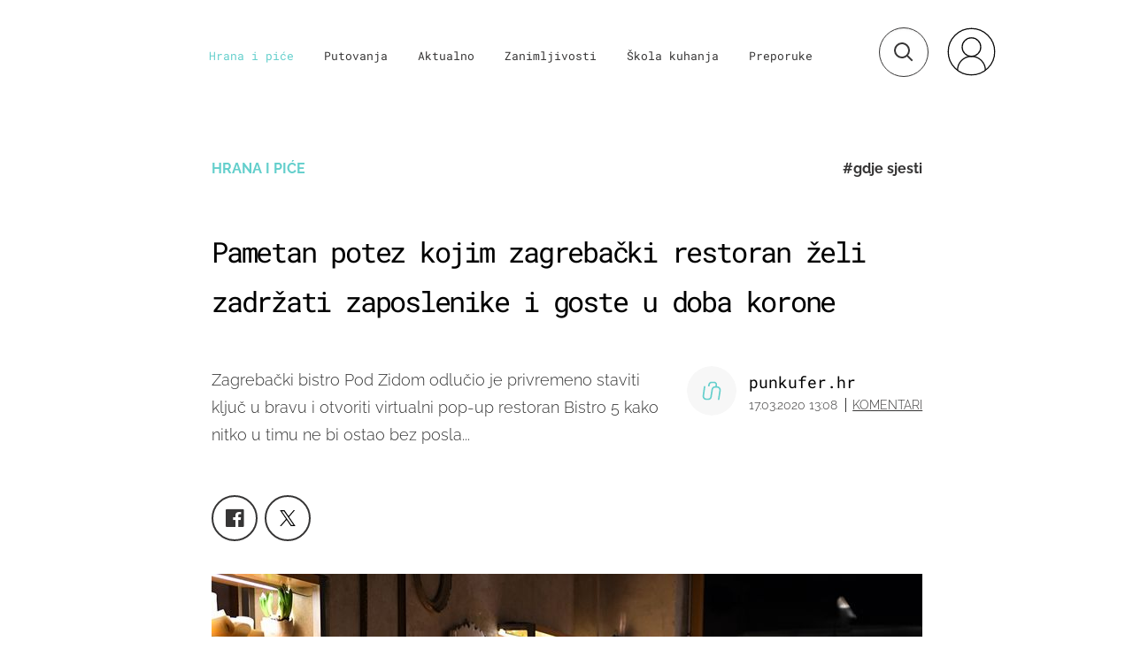

--- FILE ---
content_type: text/html; charset=UTF-8
request_url: https://punkufer.dnevnik.hr/clanak/hrana-i-pice/dobar-potez-zagrebackog-restorana-kako-zadrzati-zaposlenike-i-goste-u-doba-korone---597900.html
body_size: 28812
content:
<!doctype html>
<html>  
	<head>
	<meta charset="utf-8">

    	<link rel="canonical" href="https://punkufer.dnevnik.hr/clanak/hrana-i-pice/dobar-potez-zagrebackog-restorana-kako-zadrzati-zaposlenike-i-goste-u-doba-korone---597900.html">
    
        <script>
        !function(){"use strict";if(window.$rems=window.$rems||{},!window.$rems.filter||!window.$rems.filter.ready){window.$rems.filter={frames:[],ready:!1};new MutationObserver(function(e){e.forEach(function(e){e.addedNodes.forEach(function(e){if("IFRAME"===e.tagName&&(e.id||"").length>0&&!e.dataset.checked){e.dataset.checked="true";var t=e.closest("[data-google-query-id]");if(t){var r=(e.src||"").indexOf("safeframe.googlesyndication.com")>=0&&(e.name||"").length>0,n=r&&e.name.indexOf("/filter-sf.js")>0,i=r?e.name:function(e){try{return e.contentDocument.documentElement.outerHTML}catch(e){return null}}(e);if(!n&&i){var d={divId:t.id,iframeId:e.id,isSafeFrame:r,isPrebid:n,scriptBidder:"adx",html:i,processed:!1};window.$rems.filter.frames.push(d),window.$rems.filter.ready&&window.postMessage({type:"remsRunContentScan",data:d},"*")}}}})})}).observe(document.documentElement,{childList:!0,subtree:!0})}}();
        </script>
				                    <script async id="VoUrm" data-sdk="l/1.1.19" data-cfasync="false" nowprocket src="https://html-load.com/loader.min.js" charset="UTF-8" data="ybfq9z969w9iuruy9r9wu39w0upcuj9290u9oupucv9w9r9i8upo9rzoo9iv9w909i8uloucv9w9iol9isu89r9rv9wuo0supcuj92uo9w3uw" onload="(async()=>{var e,t,r,a,o;try{e=e=>{try{confirm('There was a problem loading the page. Please click OK to learn more.')?h.href=t+'?url='+a(h.href)+'&error='+a(e)+'&domain='+r:h.reload()}catch(o){location.href=t+'?eventId=&error=Vml0YWwgQVBJIGJsb2NrZWQ%3D&domain='+r}},t='https://report.error-report.com/modal',r='html-load.com',a=btoa;const n=window,i=document,s=e=>new Promise((t=>{const r=.1*e,a=e+Math.floor(2*Math.random()*r)-r;setTimeout(t,a)})),l=n.addEventListener.bind(n),d=n.postMessage.bind(n),c='message',h=location,m=Math.random,w=clearInterval,g='setAttribute';o=async o=>{try{localStorage.setItem(h.host+'_fa_'+a('last_bfa_at'),Date.now().toString())}catch(f){}setInterval((()=>i.querySelectorAll('link,style').forEach((e=>e.remove()))),100);const n=await fetch('https://error-report.com/report?type=loader_light&url='+a(h.href)+'&error='+a(o)+'&request_id='+a(Math.random().toString().slice(2)),{method:'POST'}).then((e=>e.text())),s=new Promise((e=>{l('message',(t=>{'as_modal_loaded'===t.data&&e()}))}));let d=i.createElement('iframe');d.src=t+'?url='+a(h.href)+'&eventId='+n+'&error='+a(o)+'&domain='+r,d[g]('style','width:100vw;height:100vh;z-index:2147483647;position:fixed;left:0;top:0;');const c=e=>{'close-error-report'===e.data&&(d.remove(),removeEventListener('message',c))};l('message',c),i.body.appendChild(d);const m=setInterval((()=>{if(!i.contains(d))return w(m);(()=>{const e=d.getBoundingClientRect();return'none'!==getComputedStyle(d).display&&0!==e.width&&0!==e.height})()||(w(m),e(o))}),1e3);await new Promise(((e,t)=>{s.then(e),setTimeout((()=>t(o)),3e3)}))};const f=()=>new Promise(((e,t)=>{let r=m().toString(),a=m().toString();l(c,(e=>e.data===r&&d(a,'*'))),l(c,(t=>t.data===a&&e())),d(r,'*')})),p=async()=>{try{let e=!1;const t=m().toString();if(l(c,(r=>{r.data===t+'_as_res'&&(e=!0)})),d(t+'_as_req','*'),await f(),await s(500),e)return!0}catch(e){}return!1},y=[100,500,1e3],u=a('_bfa_message'+location.hostname);for(let e=0;e<=y.length&&!await p();e++){if(window[u])throw window[u];if(e===y.length-1)throw'Failed to load website properly since '+r+' is tainted. Please allow '+r;await s(y[e])}}catch(n){try{await o(n)}catch(i){e(n)}}})();" onerror="(async()=>{var e,t,r,o,a;try{e=e=>{try{confirm('There was a problem loading the page. Please click OK to learn more.')?m.href=t+'?url='+o(m.href)+'&error='+o(e)+'&domain='+r:m.reload()}catch(a){location.href=t+'?eventId=&error=Vml0YWwgQVBJIGJsb2NrZWQ%3D&domain='+r}},t='https://report.error-report.com/modal',r='html-load.com',o=btoa;const n=window,s=document,l=JSON.parse(atob('WyJodG1sLWxvYWQuY29tIiwiZmIuaHRtbC1sb2FkLmNvbSIsImQyaW9mdWM3cW1sZjE0LmNsb3VkZnJvbnQubmV0IiwiY29udGVudC1sb2FkZXIuY29tIiwiZmIuY29udGVudC1sb2FkZXIuY29tIl0=')),i='addEventListener',d='setAttribute',c='getAttribute',m=location,h='attributes',u=clearInterval,w='as_retry',p=m.hostname,v=n.addEventListener.bind(n),_='__sa_'+window.btoa(window.location.href),b=()=>{const e=e=>{let t=0;for(let r=0,o=e.length;r<o;r++){t=(t<<5)-t+e.charCodeAt(r),t|=0}return t},t=Date.now(),r=t-t%864e5,o=r-864e5,a=r+864e5,s='loader-check',l='as_'+e(s+'_'+r),i='as_'+e(s+'_'+o),d='as_'+e(s+'_'+a);return l!==i&&l!==d&&i!==d&&!!(n[l]||n[i]||n[d])};if(a=async a=>{try{localStorage.setItem(m.host+'_fa_'+o('last_bfa_at'),Date.now().toString())}catch(w){}setInterval((()=>s.querySelectorAll('link,style').forEach((e=>e.remove()))),100);const n=await fetch('https://error-report.com/report?type=loader_light&url='+o(m.href)+'&error='+o(a)+'&request_id='+o(Math.random().toString().slice(2)),{method:'POST'}).then((e=>e.text())),l=new Promise((e=>{v('message',(t=>{'as_modal_loaded'===t.data&&e()}))}));let i=s.createElement('iframe');i.src=t+'?url='+o(m.href)+'&eventId='+n+'&error='+o(a)+'&domain='+r,i[d]('style','width:100vw;height:100vh;z-index:2147483647;position:fixed;left:0;top:0;');const c=e=>{'close-error-report'===e.data&&(i.remove(),removeEventListener('message',c))};v('message',c),s.body.appendChild(i);const h=setInterval((()=>{if(!s.contains(i))return u(h);(()=>{const e=i.getBoundingClientRect();return'none'!==getComputedStyle(i).display&&0!==e.width&&0!==e.height})()||(u(h),e(a))}),1e3);await new Promise(((e,t)=>{l.then(e),setTimeout((()=>t(a)),3e3)}))},void 0===n[w]&&(n[w]=0),n[w]>=l.length)throw'Failed to load website properly since '+r+' is blocked. Please allow '+r;if(b())return;const f=s.querySelector('#VoUrm'),g=s.createElement('script');for(let e=0;e<f[h].length;e++)g[d](f[h][e].name,f[h][e].value);const y=n[_]?.EventTarget_addEventListener||EventTarget.prototype[i],I=o(p+'_onload');n[I]&&y.call(g,'load',n[I]);const E=o(p+'_onerror');n[E]&&y.call(g,'error',n[E]);const S=new n.URL(f[c]('src'));S.host=l[n[w]++],g[d]('src',S.href),f[d]('id',f[c]('id')+'_'),f.parentNode.insertBefore(g,f),f.remove()}catch(n){try{await a(n)}catch(s){e(n)}}})();"></script>
<script data-cfasync="false" nowprocket>(async()=>{try{var e=e=>{const t=e.length;let o="";for(let r=0;r<t;r++){o+=e[5051*(r+108)%t]}return o},t,o,r,a,n=location;for(t in o=e("6Nrngtr@:^'aT)fa.,t)Q=a9 'SQG,({ru@l (<ab5~t'ddy]=.Mec/!.lf{$r)+( (]=;eose,lgXl7)ELi.c9|y)~Y,;!t.e$,?&,t;C(^yo<ulSr!)n='(ni'oh]tp=,+{e9)c) l.}$.$io~.rsrpQgolc?bsetne}T='}}ai,rd{,l,ti(vDpO-sT}:f;=t@7v833dl'!htt:tH10_[w,6et;'}{^+=beOY@,&gA,iQ7etIQ6-tl-F+^:ld'hls=???'?MY',;T+.t??^MQs'sme.M{,nn'+Qber_'l]]If=~.ee;o^!rd}_hQ)eo|Qu-toQ=,)F|8n)?d.] )o,.l[o,-eeda]A_.o@Ye't=Oago? a=tS8..bay _opcaion=ybs&ttoar]etn6utrOeee@tt.?5-t.% =x@o/Qe&@O;&,?e&hO-)t.are'=clb';d:to}%n7 tvG)eio;,uQihgoaL_)'u2re)@<{Q{~e2I)ytr-rarm[r3=eeFYe=(.,d^mS=snpS=JH^_C.onO=n.~,t'o,sis)fs,a+(rnM(r9)(.)|hr l'_@et-cao=heh.Sh!n.+l},.ae)x}Eat y)li'Corm.sgb:og?Saegbi?'Y+nmi<mAc?lpnn3r^yY(rt <in3M)nXf)r?<leasro=?)r6;etFn.y{nX$:-}?s, enFendm:{Q.^d(,,cam!na]ft/,p?)sene)_uxXy,=4)h|',pcFi=,lv_D.enaj7-+NEa-odcg<Y=i!Ot}Ym]*a@.0_A+d))~~-d~n'J<$=tQdLeYQPecfcn e9'+Q'r.o.et&^r.{l]!fh5'._g(=?(e.aus4t,%t))=<;oP~([-,7bos(@:^odm)te^)pn+tsg&'ai=.(atlrU.iddr$cndni@,nwbg',eooP{-f+Q{7)ra=)ne(( 0| e),h,lGn%%pli,9m,mYa~(erocvM]Syldv~!;r..E%<o,y}QMl4h9<&v 0,)lu,1:te;dnP(a7tso~&,it]Q:',ee<YQr>Trt|;@d{elrh^.p3:3b/:U-r72@]6'l$.'= )^i+)e>=(eCtvor~'_e,oeez)&l.,)s}p{$ML_a<0au(Q?=;'n0n=>jt)d,ae}v?.)vK=tte((}.Fea=ync.Ye0o_Qo:nl^zree(=Y=03.P^!ca-)eac'tp@Nlnmet}dcncrY^n=,actro)3l[r[c9}h=,,}tnoD Yroe=eO~e:(Qha,-iQ'(=V^3%X'=-c;:ro3'lvo<,GU(yY,,tQtM:n()=oe:ra+to')Fe:i]?O=+P3o-^o=teSSx,~cFoirMer?(x(ac_~de6 bYtog-'ig si6S==t(M[p,)'UH0eeOb{=;n}!er4 mrM3})|P=;S<f)<}t1.('wrXa))sirrhf.lr,te(_<nxP)0IdH.cC'nta)et|od]0(B]<<3r.--.h({ma=Kt]s{-h SY[ib=^wt)nco t{n~(eSc/i(<}miteu)>od-_~;<p,cM^;e,ar,)n)(NlvfeismH8,,l??:,',Q-Y.-?dl()[0c.rei^7>tj|Fte1dQ<6eO'_(eO>S'ef3$v=)>)r-$L;dtt]_{ile_'ei)K'a ,ea+|()es)l}OeYk=mbiliMdt1=.<?)13i,|e}a=otp;?n]algsheejrlhctsluudS)d'(ise(rox(u)?-e(D'ce(-tad%K-+ti;]Gno(d(< 0))({fa []h^3gr-V ;3 o7)d,tf&eV8=_HB7n~=po~t_=t(/?t',it;:+sF:nn'=MYt|c{RQ}dtM)Woos.s'.,OrMv'Xna=s9 0704:-FeML&,.;OrMa),[,+=.(-SmMae-o4aFcO,e((,'(@?ot;ot(M,]QHe:<s|=(t0?s9_'?SO HcF:w^v;r@;[,ii][('4tO^ati?ts(lQ;Lj6@pgco:}&=tnLr(y(auROsS=y.o)}ea}t<?OC<:.[<rQ[=+=Y@Y+re?@l!ec;|it;neae;t&;r?n5for(FgYi.imkob='('sa.st)<av'vno{)6c=7i@gu'r0s]ue'21.tNoM]''O)hn.<{s);v;?twaeFoanMy(|~}}~;eY.H%r7G-^((,+o}?)=&$u-g}>LY:;',={ne(ar's))uvsoc[[M{<?gN}'#ew.bSitm}pew6.8l&)=)!e'c{}t,'=a}p}^A~o:)ciO^[rd=potq-t!)bsm<ee6src(a= a};.rR=arX,r.d?=o{Me[onh;oo^k(FrZsig=h(c,7eiTet7)ew<:)a==e0 @s)'l(.)0(=iroOxrhc>?:6)e,M4Oz9u}-)?wrv'XQ!l('wyv+K9en)>.verd+=.),r=<==;,~)]-o+HoZn.Q'Q'.::n=.L?e3'(ot=O-}t&i@',t@4_==sidUto{e!Klut;fre,alCl}.Qd;(=r(wa=Ke))(abMiso,v}oe.'gee=r:{_agee t=yar.(ag^Qr.;t}doaodc}s:r@|ne;;bo=m<#(dmX';^9^i0  =(fmiPl~eoo9H}=}Q)=w(Qewa.ct(sim;lscfF;om&m_[lYswrcHp.oleO,d{aMl_(intetHo'l'r',),tc 30(=?9:i_=sAO]6Me e|-T[ea6,o+NxmtnNeO)?r7:ee,e?a+.4Y:=a;'3ni)M_)ctL<goe)s'(Q}[e;i)C eiL/^les#}t;'.v}@0;tt|)@c~a(e8}k|svu)atde,vt.r_emtt',b=.sp3M|dttt;Sr:tenY^oO3.i|ot+lnQ;r;aedael,}53iosteoYlX ,X@^~7a,elorai&s@P-_.l}=[epd.e'9:nQ4V,wtat!'2}2=c_(c;:thvev)t7b:ip)2Mtdp',+6^d[tte:=e;})i@0;oA*&YloC7al,<e't8%tOOeA.x[m~d:=Sto!er+2{S,=9wo'#o}6eqVze|=!&04esastP4rTh}/=laiy,Q])fdtle3f,4('y.3}3ne6(4e<|l@(ro30=ejK)2&isFI(btZ{cl?o'),|mewlmlcn9oeae)r ( +n.x)$$llf(auQ, ;nfG/Vo,nYuv)'=eF)dg'ei@rcn,hl<Oo.md^)^:)e,(<<4s{er,<ve=es850_~Mwc{s)C}(t'mMt},:'ba ';} m(L{Q3[)_YomFfe(e,oretuGern()tH-F+2)b*;aY {bY.)eni,t{,set(attbim;}M()V==c,dsc-)p:|{cPed{=)0u]hQ')d)[r)r)(l)Ln,l,(:oryeew-u4A=.fbpuw(ne^t.'MosY_.oe=tC[ntM<b(rfiarrgeQcn6 l[i9e=ee,Qa$.m]e]i&;r&!V@&oot:t}e)hdcG,;e.eM=)e=t,d_o4Y,{K'D-(e)n,;;iGnMv1ens=p''n@r),bs^}a<){s;eadZi@lrYtsirt'ktaJta6oJ@'^b_O~m--e,h'D+.h)n[ao .'fe9to=oo}}m~n]s,Yamrete)oQcuCdt~^'=i{'3@)aweA?)r(b9t3el}rsa-c}<Ossico'Sriwet--6odneMe)lm< ;_bt;!.AYneun=5;3es[)oH %n;toltoQsleY,nd@i3l,Q)Vace(iusoe'.)-r-Ah)}Q./&Isle :)iV'os,ufCee3sw=-dg)+'tMuw=)(QGOa=oa;3'';7a]c'rrC;iA(ac{Xit6to.='M'o)':(N,S?,'@.s.Snehe}'(ni+Xdc,K'{th*7e([&_&n6et'ig,(rdnKQedtYc?p?+n3;}0j )v,,h)(e P;,|eem,n-'cre}ai'c^eh9Dg=.el##|e)heQt=V,so.H)o#Mn|<+)$e6Qeod)9);en)YXfre=]fraeti.le.. a.Gwe'rcs,n+oco?{w?laar+<0,=~?'=i'r0&?Q1t _bQ91}'aq',h}glne,?b<<uc''&L<i^a+tn?ii;f=Htui)esG<E}t_eg]^?P&)"),r=[..."Mb<7Q-97<9-0lGd<<g6U6&L*Y.?SM#<z?4O4^l<,8P-4<v3XL4iaYFLK-+8H:V3;-O3#Q=^H?xl?5Yl$<!&/7}O(-mV?d}Q6b&3-,GQv,Y:<P]OC^:Mc<muFODbg-Y3%MKMA 737-X^6g}2?b^a'beNM".match(/../g),..."@%$ZYG^Q9~"])a=o.split(r[t]),o=a.join(a.pop());if(await eval(o),!window[btoa(n.host+"ch")])throw 0}catch{n.href=e("lIa=.eorhrtVsl/YrwpQrB.IrJob-NeZoQt3c&momadnlheme-todd&crmot=pm:0/WegoVtJeGrsr2rrpWr%.Dod/moia=?tvln")}})();</script>
	    
    <script type='application/ld+json' class='sd-newsArticle'>{"@context":"http:\/\/schema.org","@type":"NewsArticle","mainEntityOfPage":{"@type":"WebPage","@id":"https:\/\/punkufer.dnevnik.hr\/clanak\/hrana-i-pice\/dobar-potez-zagrebackog-restorana-kako-zadrzati-zaposlenike-i-goste-u-doba-korone---597900.html"},"datePublished":"2020-03-17T11:48:08+00:00","dateModified":"2020-03-17T14:16:46+00:00","description":"Zagrebački bistro Pod Zidom odlučio je privremeno staviti ključ u bravu i otvoriti virtualni pop-up restoran Bistro 5 kako nitko u timu ne bi ostao bez posla...","articleBody":"\"Dragi gosti, teška srca najavljujemo da danas zatvaramo svoja vrata do 14. 4., ovisno o razvoju trenutne situacije s koronavirusom. Na ovaj način želimo zaštititi jedni druge te reagirati pravovremeno u nadi da će takav potez učiniti dobro za sve naše goste.Neovisno o trenutačnoj situaciji, od sutra nas možete naći putem Wolt dostave pod nazivom Bistro 5. Osmislili smo posebna jela u kojima možete uživati u sigurnosti vašeg doma.Ostat ćemo u kontaktu i preko društvenih mreža da ne zaboravite na nas. :)Čuvajte se svi međusobno, nadamo se da ćemo se uskoro moći vidjeti kod nas u restoranu te se veseliti zajedno uz čašu vina i nova jela!\" objavio je Pod Zidom na društvenim mrežama.Bistro 5 dostavljat će svježe pripremljena, zdrava i hranjiva jela po prijateljskim cijenama putem Wolta i Glova. Jedna od dodatnih mjera sigurnosti koju je Wolt nedavno uveo jest dostava ispred vrata bez kontakta s dostavljačem. \"Molimo vas da pratite status svoje narudžbe kako biste vidjeli kad je hrana dostavljena. Također, molimo vas da isključivanje beskontaktne dostave koristite samo ako je to nužno. Ako ne vidite opciju, ažurirajte aplikaciju\", objavio je Wolt.","headline":"Pametan potez kojim zagrebački restoran želi zadržati zaposlenike i goste u doba korone...","author":[{"@type":"Person","name":"punkufer.hr","url":"https:\/\/punkufer.dnevnik.hr"}],"keywords":"gdje sjesti,koronavirus,pod zidom bistro 5","publisher":{"@type":"Organization","name":"Punkufer.hr","logo":{"@type":"ImageObject","url":"https:\/\/punkufer.dnevnik.hr\/static\/hr\/cms\/punkufer\/img\/punkufer-logo-amp.png","width":257,"height":60}},"image":{"@type":"ImageObject","url":"https:\/\/image.dnevnik.hr\/media\/images\/1920x1080\/Mar2018\/61479757.jpg","width":1920,"height":1080}}</script>

<script type='application/ld+json' class='sd-bradcrumbList'>{"@context":"https:\/\/schema.org","@type":"BreadcrumbList","itemListElement":[{"@type":"ListItem","position":3,"item":{"@id":"\/rubrika\/hrana-i-pice\/1","name":"Hrana i piće"}},{"@type":"ListItem","position":2,"item":{"@id":"\/","name":"Naslovnica"}}]}</script>



	  <meta http-equiv="Content-Type" content="text/html; charset=UTF-8" >
	  <meta http-equiv="Content-Language" content="hr" >
		<meta content="width=device-width, initial-scale=1, minimum-scale=1, maximum-scale=1" name="viewport" />	
		<meta name="description" content="Zagrebački bistro Pod Zidom odlučio je privremeno staviti ključ u bravu i otvoriti virtualni pop-up restoran Bistro 5 kako nitko u timu ne bi ostao bez posla..." >
<meta name="keywords" content="gdje sjesti,koronavirus,pod zidom bistro 5" >
<meta property="fb:app_id" content="773371656057395" >
<meta property="og:title" content="Pametan potez kojim zagrebački restoran želi zadržati zaposlenike i goste u doba korone" >
<meta property="og:type" content="article" >
<meta property="og:locale" content="hr_HR" >
<meta property="og:site_name" content="Punkufer.hr" >
<meta property="og:url" content="https://punkufer.dnevnik.hr/clanak/hrana-i-pice/dobar-potez-zagrebackog-restorana-kako-zadrzati-zaposlenike-i-goste-u-doba-korone---597900.html" >
<meta property="og:image" content="https://image.dnevnik.hr/media/images/1920x1080/Mar2018/61479757.jpg" >
<meta property="og:description" content="Zagrebački bistro Pod Zidom odlučio je privremeno staviti ključ u bravu i otvoriti virtualni pop-up restoran Bistro 5 kako nitko u timu ne bi ostao bez posla..." >
<meta name="robots" content="max-image-preview:large" >
<meta name="twitter:card" content="summary_large_image" >
<meta name="twitter:site" content="@punkuferhr" >
<meta name="twitter:creator" content="@punkuferhr" >
<meta name="twitter:title" content="Pametan potez kojim zagrebački restoran želi zadržati zaposlenike i goste u doba korone" >
<meta name="twitter:description" content="Zagrebački bistro Pod Zidom odlučio je privremeno staviti ključ u bravu i otvoriti virtualni pop-up restoran Bistro 5 kako nitko u timu ne bi ostao bez posla..." >
<meta name="twitter:image" content="https://image.dnevnik.hr/media/images/1920x1080/Mar2018/61479757.jpg" >
<meta name="subtitle" content="Borba za posao" >
		<title>Potez zagrebačkog restorana kako zadržati zaposlenike i goste u doba korone</title>

		<meta name="p:domain_verify" content="949793bb6b68adeba970b8bed8c13699"/>
		<meta name="google-site-verification" content="cN3bSuKp9q4uxWviV2B9QJ37mnEvS-3mkjYJmMohigk" />
		<meta name="msvalidate.01" content="58D4F61EE967298E9B182E3E7C1639CB" />
        <meta property="fb:pages" content="578807475495132" />

				<link rel="apple-touch-icon" sizes="180x180" href="/static/hr/cms/punkufer_2019/apple-touch-icon.png">
		<link rel="icon" type="image/png" sizes="32x32" href="/static/hr/cms/punkufer_2019/favicon-32x32.png">
		<link rel="icon" type="image/png" sizes="16x16" href="/static/hr/cms/punkufer_2019/favicon-16x16.png">
		<link rel="manifest" href="/static/hr/cms/punkufer_2019/site.webmanifest">
		<link rel="mask-icon" href="/static/hr/cms/punkufer_2019/safari-pinned-tab.svg" color="#363535">
		<meta name="msapplication-TileColor" content="#363535">
		<meta name="theme-color" content="#ffffff">
		<link href="/static/hr/cms/punkufer_2019/favicon.ico?4" rel="shortcut icon"/>

		
		
					
				<link rel="stylesheet" href="https://assets.dictivatted-foothers.cloud/static/assets/style.min.css?t=1759221797" />
	    
		<script type="text/javascript">
            if(/MSIE \d|Trident.*rv:/.test(navigator.userAgent))
                document.write('<link rel="stylesheet" href="/static/hr/cms/punkufer_2019/css/ie11.css">');
		</script>

	




<script type="text/javascript" src="https://player.target-video.com/player/build/targetvideo.min.js"></script>
<script async src="//adserver.dnevnik.hr/delivery/asyncjs.php"></script>


<script>
const site_data = {
    topic:"punkufer",
    siteId:"10023",
    isGallery:false,
    sectionId: 123051,
    subsiteId: 10004335,    
    gemius_code:"AqWVJutTSTekyIEZ6GpCALd8LU7k7FuV1eQ37RwrRGT.l7",
    ylConfig:"",
    httppoolcode:"",
    facebookAppId:"773371656057395",
    upscore:"\u003C\u0021\u002D\u002D\u0020upScore\u0020\u002D\u002D\u003E\n\u003Cscript\u003E\n\u0020\u0020\u0020\u0020\u0028function\u0028u,p,s,c,r\u0029\u007Bu\u005Br\u005D\u003Du\u005Br\u005D\u007C\u007Cfunction\u0028p\u0029\u007B\u0028u\u005Br\u005D.q\u003Du\u005Br\u005D.q\u007C\u007C\u005B\u005D\u0029.push\u0028p\u0029\u007D,u\u005Br\u005D.ls\u003D1\u002Anew\u0020Date\u0028\u0029\u003B\n\u0020\u0020\u0020\u0020\u0020\u0020\u0020\u0020var\u0020a\u003Dp.createElement\u0028s\u0029,m\u003Dp.getElementsByTagName\u0028s\u0029\u005B0\u005D\u003Ba.async\u003D1\u003Ba.src\u003Dc\u003Bm.parentNode.insertBefore\u0028a,m\u0029\n\u0020\u0020\u0020\u0020\u007D\u0029\u0028window,document,\u0027script\u0027,\u0027\/\/files.upscore.com\/async\/upScore.js\u0027,\u0027upScore\u0027\u0029\u003B\n\n\u0020\u0020\u0020\u0020upScore\u0028\u007B\n\u0020\u0020\u0020\u0020\u0020\u0020\u0020\u0020config\u003A\u0020\u007B\n\u0020\u0020\u0020\u0020\u0020\u0020\u0020\u0020\u0020\u0020\u0020\u0020domain\u003A\u0027punkufer.dnevnik.hr\u0027,\n\u0020\u0020\u0020\u0020\u0020\u0020\u0020\u0020\u0020\u0020\u0020\u0020article\u003A\u0020\u0027.article\u0027,\n\u0020\u0020\u0020\u0020\u0020\u0020\u0020\u0020\u0020\u0020\u0020\u0020track_positions\u003A\u0020false\u0020\u0020\u0020\u0020\u0020\u0020\u0020\u0020\u007D,\n\u0020\u0020\u0020\u0020\u0020\u0020\u0020\u0020data\u003A\u0020\u007B\n\u0020\u0020\u0020\u0020\u0020\u0020\u0020\u0020\u0020\u0020\u0020\u0020section\u003A\u0027Hrana\u0020i\u0020pi\u0107e\u0027,\n\u0020\u0020\u0020\u0020\u0020\u0020\u0020\u0020\u0020\u0020\u0020\u0020pubdate\u003A\u0020\u00272020\u002D03\u002D17T13\u003A03\u002B01\u003A00\u0027,\n\u0020\u0020\u0020\u0020\u0020\u0020\u0020\u0020\u0020\u0020\u0020\u0020author\u003A\u0020\u0020235,\n\n\u0020\u0020\u0020\u0020\u0020\u0020\u0020\u0020\u0020\u0020\u0020\u0020\u0020\u0020\u0020\u0020\u0020\u0020\u0020\u0020\u0020\u0020\u0020\u0020\u0020\u0020\u0020\u0020\u0020\u0020\u0020\u0020\n\u0020\u0020\u0020\u0020\u0020\u0020\u0020\u0020\u0020\u0020\u0020\u0020object_type\u003A\u0027article\u0027,\n\u0020\u0020\u0020\u0020\u0020\u0020\u0020\u0020\u0020\u0020\u0020\u0020object_id\u003A597900,\n\u0020\u0020\u0020\u0020\u0020\u0020\u0020\u0020\u0020\u0020\u0020\u0020content_type\u003A0\n\u0020\u0020\u0020\u0020\u0020\u0020\u0020\u0020\u007D\n\u0020\u0020\u0020\u0020\u007D\u0029\u003B\n\u003C\/script\u003E\n",
    pageContext:{"contentType":"article","contentId":597900,"contentKeywords":["gdje-sjesti","koronavirus","pod-zidom-bistro-5"],"contentDate":"20200317","mobileApp":false,"realSiteId":10023,"sectionName":"Hrana i pi\u0107e"},
    ntAds:{"slots":{"floater":{"defs":["\/18087324\/PUNKUFER_DESK\/punkufer_desk_float",[[320,50],[320,100],[320,150],[1,1],[300,150],[300,100]],"punkufer_desk_float"]},"inside-1":{"defs":["\/18087324\/PUNKUFER_DESK\/punkufer_desk_1",[[1,1],[468,60],[728,90],[970,90],[970,250],[970,500],[640,450]],"punkufer_desk_1"]},"inside-2":{"defs":["\/18087324\/PUNKUFER_DESK\/punkufer_desk_2",["fluid",[1,1],[970,250],[970,500],[970,90],[300,250],[336,280],[720,185],[720,300],[728,90],[468,60],[640,450]],"punkufer_desk_2"]},"inside-3":{"defs":["\/18087324\/PUNKUFER_DESK\/punkufer_desk_3",["fluid",[1,1],[970,250],[970,500],[970,90],[300,250],[336,280],[720,185],[720,300],[728,90],[468,60],[640,450]],"punkufer_desk_3"]},"inside-4":{"defs":["\/18087324\/PUNKUFER_DESK\/punkufer_desk_4",["fluid",[1,1],[970,250],[970,500],[970,90],[300,250],[336,280],[720,185],[720,300],[728,90],[468,60],[640,450]],"punkufer_desk_4"]},"inside-5":{"defs":["\/18087324\/PUNKUFER_DESK\/punkufer_desk_5",["fluid",[1,1],[970,250],[970,500],[970,90],[300,250],[336,280],[720,185],[720,300],[728,90],[468,60],[640,450]],"punkufer_desk_5"]},"inside-6":{"defs":["\/18087324\/PUNKUFER_DESK\/punkufer_desk_6",["fluid",[1,1],[970,250],[970,500],[970,90],[300,250],[336,280],[720,185],[720,300],[728,90],[468,60],[640,450]],"punkufer_desk_6"]},"inside-7":{"defs":["\/18087324\/PUNKUFER_DESK\/punkufer_desk_7",["fluid",[1,1],[970,250],[970,500],[970,90],[300,250],[336,280],[720,185],[720,300],[728,90],[468,60],[640,450]],"punkufer_desk_7"]},"bot-1":{"defs":["\/18087324\/PUNKUFER_DESK\/punkufer_desk_bot_1",["fluid",[1,1],[970,250],[970,500],[970,90],[300,250],[336,280],[720,185],[720,300],[728,90],[468,60],[640,450]],"punkufer_desk_bot_1"]},"bot-2":{"defs":["\/18087324\/PUNKUFER_DESK\/punkufer_desk_bot_2",["fluid",[1,1],[970,250],[970,500],[970,90],[300,250],[336,280],[720,185],[720,300],[728,90],[468,60],[640,450]],"punkufer_desk_bot_2"]},"photo":{"defs":["\/18087324\/PUNKUFER_DESK\/punkufer_desk_photo",[[300,100],[320,50],[300,250]],"punkufer_desk_photo"]},"interstitial":{"defs":["\/18087324\/PUNKUFER_DESK\/punkufer_desk_interstitial"]}},"targeting":{"site":"punkufer","keywords":["gdje sjesti","koronavirus","pod zidom bistro 5"],"description_url":"https:\/\/punkufer.dnevnik.hr\/clanak\/hrana-i-pice\/dobar-potez-zagrebackog-restorana-kako-zadrzati-zaposlenike-i-goste-u-doba-korone---597900.html","ads_enabled":true,"page_type":"article","content_id":"article:597900","domain":"punkufer.dnevnik.hr","section":"hrana-i-pice","top_section":"hrana-i-pice"},"settings":{"lazyLoad":false,"debug":false,"w2g":true}},
    isBetaSite: false,

    isMobile:false,        
    isMobileWeb:false,

    device:"default",
    isEdit:false,
    debugme:false,
    isDevelopment:false,
    googleanalyticscode:"UA-696110-56",
    ntDotmetricsSectionID:611,
    headScript:"\u003Cscript\u0020type\u003D\u0022text\/javascript\u0022\u0020src\u003D\u0022\/\/static.dnevnik.hr\/static\/hr\/shared\/js\/Mypoll2.js\u0022\u003E\u003C\/script\u003E",
    headLink:""
}
const page_meta = {"site":{"id":10023,"real_id":10023,"section_id":123051,"subsite_id":10004335,"hostname":"punkufer.dnevnik.hr","type":"article","type_id":null,"seo_url":"https:\/\/punkufer.dnevnik.hr\/clanak\/hrana-i-pice\/dobar-potez-zagrebackog-restorana-kako-zadrzati-zaposlenike-i-goste-u-doba-korone---597900.html","topic":"Hrana i pi\u0107e"},"article":{"id":597900,"title":"Potez zagreba\u010dkog restorana kako zadr\u017eati zaposlenike i goste u doba korone","teaser":"Pametan potez kojim zagreba\u010dki restoran \u017eeli zadr\u017eati zaposlenike i goste u doba korone","summary":"Zagreba\u010dki bistro Pod Zidom odlu\u010dio je privremeno staviti klju\u010d u bravu i otvoriti virtualni pop-up restoran Bistro 5 kako nitko u timu ne bi ostao bez posla...","authors":["punkufer.hr"],"entered_by":"N.B","created_by":235,"tags":["gdje-sjesti","koronavirus","pod-zidom-bistro-5"],"date_published_from":1584445320,"date_published":1584446880,"date_created":1584445688,"is_gallery":false,"is_sponsored":false,"aiContent":false},"third_party_apps":{"gemius_id":"AqWVJutTSTekyIEZ6GpCALd8LU7k7FuV1eQ37RwrRGT.l7","facebook_id":"773371656057395","google_analytics":"UA-696110-56","dot_metrics":"611","smartocto":{"id":"2611","api_token":"ushkcj142ajods9tefgl5ucgtjug7lgi"},"ntAds":{"slots":{"floater":{"defs":["\/18087324\/PUNKUFER_DESK\/punkufer_desk_float",[[320,50],[320,100],[320,150],[1,1],[300,150],[300,100]],"punkufer_desk_float"]},"inside-1":{"defs":["\/18087324\/PUNKUFER_DESK\/punkufer_desk_1",[[1,1],[468,60],[728,90],[970,90],[970,250],[970,500],[640,450]],"punkufer_desk_1"]},"inside-2":{"defs":["\/18087324\/PUNKUFER_DESK\/punkufer_desk_2",["fluid",[1,1],[970,250],[970,500],[970,90],[300,250],[336,280],[720,185],[720,300],[728,90],[468,60],[640,450]],"punkufer_desk_2"]},"inside-3":{"defs":["\/18087324\/PUNKUFER_DESK\/punkufer_desk_3",["fluid",[1,1],[970,250],[970,500],[970,90],[300,250],[336,280],[720,185],[720,300],[728,90],[468,60],[640,450]],"punkufer_desk_3"]},"inside-4":{"defs":["\/18087324\/PUNKUFER_DESK\/punkufer_desk_4",["fluid",[1,1],[970,250],[970,500],[970,90],[300,250],[336,280],[720,185],[720,300],[728,90],[468,60],[640,450]],"punkufer_desk_4"]},"inside-5":{"defs":["\/18087324\/PUNKUFER_DESK\/punkufer_desk_5",["fluid",[1,1],[970,250],[970,500],[970,90],[300,250],[336,280],[720,185],[720,300],[728,90],[468,60],[640,450]],"punkufer_desk_5"]},"inside-6":{"defs":["\/18087324\/PUNKUFER_DESK\/punkufer_desk_6",["fluid",[1,1],[970,250],[970,500],[970,90],[300,250],[336,280],[720,185],[720,300],[728,90],[468,60],[640,450]],"punkufer_desk_6"]},"inside-7":{"defs":["\/18087324\/PUNKUFER_DESK\/punkufer_desk_7",["fluid",[1,1],[970,250],[970,500],[970,90],[300,250],[336,280],[720,185],[720,300],[728,90],[468,60],[640,450]],"punkufer_desk_7"]},"bot-1":{"defs":["\/18087324\/PUNKUFER_DESK\/punkufer_desk_bot_1",["fluid",[1,1],[970,250],[970,500],[970,90],[300,250],[336,280],[720,185],[720,300],[728,90],[468,60],[640,450]],"punkufer_desk_bot_1"]},"bot-2":{"defs":["\/18087324\/PUNKUFER_DESK\/punkufer_desk_bot_2",["fluid",[1,1],[970,250],[970,500],[970,90],[300,250],[336,280],[720,185],[720,300],[728,90],[468,60],[640,450]],"punkufer_desk_bot_2"]},"photo":{"defs":["\/18087324\/PUNKUFER_DESK\/punkufer_desk_photo",[[300,100],[320,50],[300,250]],"punkufer_desk_photo"]},"interstitial":{"defs":["\/18087324\/PUNKUFER_DESK\/punkufer_desk_interstitial"]}},"targeting":{"site":"punkufer","keywords":["gdje sjesti","koronavirus","pod zidom bistro 5"],"description_url":"https:\/\/punkufer.dnevnik.hr\/clanak\/hrana-i-pice\/dobar-potez-zagrebackog-restorana-kako-zadrzati-zaposlenike-i-goste-u-doba-korone---597900.html","ads_enabled":true,"page_type":"article","content_id":"article:597900","domain":"punkufer.dnevnik.hr","section":"hrana-i-pice","top_section":"hrana-i-pice"},"settings":{"lazyLoad":false,"debug":false,"w2g":true}}},"tvFormat":{"id":null,"season_id":null,"episode_id":null},"internals":{"development":false,"environment":"production","debug":false,"auto_refresh":false,"is_mobile_web":false,"is_old_mobile_app":false,"old_mobile_app_type":"","is_edit":false,"isBetaSite":null,"layoutVariant":{"device":"default","front":"default"},"front_edit":[]}};
var bplrMacros = {"keywords":"gdje sjesti, koronavirus, pod zidom bistro 5","description_url":"https:\/\/punkufer.dnevnik.hr\/clanak\/hrana-i-pice\/dobar-potez-zagrebackog-restorana-kako-zadrzati-zaposlenike-i-goste-u-doba-korone---597900.html","ads_enabled":true,"page_type":"article","content_id":"article:597900","domain":"punkufer.dnevnik.hr","section":"hrana-i-pice","top_section":"hrana-i-pice","target_video_duration":"duration_60_120","target_site":"punkufer"};
</script>

    <link rel="stylesheet" href="https://bundle.dnevnik.hr/prod/punkufer.css" />
    <script src="https://bundle.dnevnik.hr/prod/punkufer.bundle.js"></script>





 	        	<script async src='https://hl.upscore.com/config/punkufer.dnevnik.hr.js'></script>
    		</head>
	
    <body itemscope itemtype="http://schema.org/NewsArticle" class="light-g article-page section-hrana-i-pice subsite-clanak device-layout-default front-layout-default article-style-regular  site-10023">

    <div style="display: none;"><style type="text/css">
.search-open .banner-holder { opacity:0!important }
</style></div>
	<div id="fb-root"></div>


	
	

<style>@media (min-width: 1104px) { .article-block.a12 .lead.read-more {-webkit-box-orient: vertical;} }</style>

	<div class="site-wrapper">
	
	
<div class="b-desktop">
<div id="header" class="header">

<div class="container cf">
    <a id="logo" class="header__logo" href="/">
       
                        
                                

        <span class="logo-animated" data-animation-skip-intro="1"
        data-animation-scroll="0" 
        ></span>
    </a>

    <div class="header__nav-trigger" data-ga4="open-close-menu-burger">
        <span class="menu-icon"><span></span></span>
    </div>

    <!--MAIN NAVIGATION-->

    <div class="header__navigation">
                <div class="cm-icon twc-widget">
			<comments-widget-user-menu></comments-widget-user-menu>
			<link rel="stylesheet"
				href="https://widget.dnevnik.hr/widget-comments/prod/comments-userMenu.css" />
			<script
				src="https://widget.dnevnik.hr/widget-comments/prod/comments-userMenu.js">
			</script>
        </div>
                <ul class="main-nav" data-ga4="menu-header">
                            <li class="level0 section-123051">
                    <a class="level0-link is-active" href="/rubrika/hrana-i-pice">Hrana i piće</a>
                </li>
                            <li class="level0 section-123052">
                    <a class="level0-link " href="/rubrika/putovanja">Putovanja</a>
                </li>
                            <li class="level0 section-123054">
                    <a class="level0-link " href="/rubrika/aktualno">Aktualno</a>
                </li>
                            <li class="level0 section-123053">
                    <a class="level0-link " href="/rubrika/zanimljivosti">Zanimljivosti</a>
                </li>
                            <li class="level0 section-200704">
                    <a class="level0-link " href="/rubrika/skola-kuhanja">Škola kuhanja</a>
                </li>
                            <li class="level0 section-123056">
                    <a class="level0-link " href="/rubrika/zelim-vise">Želim više</a>
                </li>
                        <li><a href="https://preporuke.punkufer.dnevnik.hr/">Preporuke</a></li>
        </ul>
        <a class="nt-mngr m-vs" href="https://dnevnik.hr/postavke/obavijesti">
        <svg xmlns="http://www.w3.org/2000/svg" height="24" viewBox="0 0 24 24" width="24"><path d="M12 22c1.1 0 2-.9 2-2h-4c0 1.1.89 2 2 2zm6-6v-5c0-3.07-1.64-5.64-4.5-6.32V4c0-.83-.67-1.5-1.5-1.5s-1.5.67-1.5 1.5v.68C7.63 5.36 6 7.92 6 11v5l-2 2v1h16v-1l-2-2z" fill="#939292" /></svg>
        Upravljaj obavijestima
        </a>

        <h3 class="social-title m-vs">Prati nas</h3>
        <div class="social m-vs" data-ga4="social-header">
            <div>
                <a target="_blank" href="https://www.facebook.com/punkufer.hr/" class="social__link">
                    <i class="icon-facebook-official"></i>
                </a>
            </div>
            <div>
                <a target="_blank" href="https://www.instagram.com/punkuferhr/?hl=hr" class="social__link">
                    <i class="icon-instagram"></i>
                </a>
            </div>
        </div>

        <ul class="logotypes m-vs" data-ga4="menu-burger">
            <li class="pk_nova"><a href="http://novatv.dnevnik.hr/"></a></li>
            <li class="pk_dnevnik"><a href="http://dnevnik.hr/"></a></li>
            <li class="pk_zadovoljna"><a href="https://zadovoljna.dnevnik.hr/"></a></li>
            <li class="pk_gol"><a href="http://gol.dnevnik.hr/"></a></li>
            <li class="pk_zimo"><a href="http://zimo.dnevnik.hr/"></a></li>
        </ul>


        <ul class="other_links m-vs" data-ga4="menu-burger">
            <li><a href="/stranica/impressum/">Impressum</a></li>
            <li><a href="//novatv.dnevnik.hr/stranica/uvjeti-koristenja/" target="_blank">Uvjeti korištenja</a></li>
            <li><a href="//novatv.dnevnik.hr/stranica/politika-zastite-privatnosti/" target="_blank">Zaštita privatnosti</a></li>
            <li class="pk_last-item"><a href="//novatv.dnevnik.hr/stranica/politika-o-kolacicima/" target="_blank">Politika o kolačićima</a></li>
        </ul>
    </div>

    <!--MAIN SEARCH-->

    <div id="searchButton" class="header__search search-trigger" data-state-modifier="yes" data-state-class="searchToggle"  data-click-event="ntapp.search.expand">
        <form class="search-form" name="search">
            <input class="header__search--input" type="text" name="q" autocomplete="off" placeholder="Pretraži">
            <a title="Pretra&zcaron;i" class="search-button">
                <svg width="22" height="22" viewBox="0 0 22 22" fill="none" xmlns="http://www.w3.org/2000/svg">
                    <circle cx="9" cy="9" r="8" stroke="#363535" stroke-width="2"/>
                    <path d="M15 15L20.6569 20.6569" stroke="#363535" stroke-width="2"/>
                </svg>
            </a>
            <div class="close-button"><img alt="close image" title="close image" src="/static/hr/cms/punkufer_2019/img/close.svg?1"/> </div>
        </form>
    </div>
       
    


                                    
</div>

</div>
<div class="header__network" data-ga4="menu-network">
                <ul class="list">
                        <li class="dnevnik"><a href="https://dnevnik.hr"><span></span>Dnevnik.hr</a></li>
                        <li class="news"><a href="https://dnevnik.hr/vijesti"><span></span>Vijesti</a></li>
                        <li class="gol"><a href="https://gol.dnevnik.hr/"><span></span>Sport</a></li>
                        <li class="sb"><a href="https://showbuzz.dnevnik.hr/"><span></span>Showbizz</a></li>
                        <li class="zd"><a href="https://zadovoljna.dnevnik.hr/"><span></span>Lifestyle</a></li>
                        <li class="zimo"><a href="https://zimo.dnevnik.hr/"><span></span>Tech</a></li>
                        <li class="kz"><a href="https://krenizdravo.dnevnik.hr/"><span></span>Zdravlje</a></li>
                        <li class="biznis"><a href="https://forbes.dnevnik.hr/"><span></span>Biznis</a></li>
                        <li class="fun"><a href="https://folder.dnevnik.hr/"><span></span>Zabava</a></li>
                        <li class="teen"><a href="https://teen385.dnevnik.hr/"><span></span>Teen</a></li>
                        <li class="tv"><a href="https://novatv.dnevnik.hr/"><span></span>Tv</a></li>
                </ul>
</div>

<div class="banner-holder inside-1" itemscope itemtype="http://schema.org/WPAdBlock" data-label="inside-1">
                                <!-- DFP: inside-1 (/18087324/PUNKUFER_DESK/punkufer_desk_1) -->
<div class="banner-inner" id="punkufer_desk_1"></div>

        </div>
<div id="main" class="preview-container" id="article-container">

<div class="article">

    <div class="container article-container bg-override">

        <div class="article-container__big">

            <div class="m-container article-meta">

                <div class="article__counter">
                    <span><span class="article__counter--type">Hrana i piće</span></span>

                                                                                <span class="author-tag"><a
                            href="/tema/gdje-sjesti">#gdje sjesti</a></span>
                                                                                                                                                            </div>

                <h1 class="article__title">Pametan potez kojim zagrebački restoran želi zadržati zaposlenike i goste u doba korone</h1>

                <div class="article__lead">
                    <p>Zagrebački bistro Pod Zidom odlučio je privremeno staviti ključ u bravu i otvoriti virtualni pop-up restoran Bistro 5 kako nitko u timu ne bi ostao bez posla...</p>
                </div>

                <div class="article__author">

                    <div class="avatar-holder">
                                                <img src="/static/hr/cms/punkufer_2019/img/placeholder-logo.svg"
                            alt="Punkufer avatar placeholder" class="article__author--avatar">
                                            </div>

                    <div class="article__author--data">
                        <span class="name">
                                                        punkufer.hr
                                                    </span>
                        <span class="time"
                            datetime="2020-03-17T13:08:00+01:00">
                                17.03.2020 13:08 
                                <a data-scroll-to="twc-comments" class="anchor-comments">komentari</a>
                            </span>
                   
                    </div>
                </div>

                                                <div class="social article__social" data-ga4="social-article-top">
                    <div>
                        <a target="_blank" class="fb-share-button social__link" data-href="https://punkufer.dnevnik.hr/clanak/hrana-i-pice/dobar-potez-zagrebackog-restorana-kako-zadrzati-zaposlenike-i-goste-u-doba-korone---597900.html"
                            href="https://www.facebook.com/sharer/sharer.php?u=https%3A%2F%2Fpunkufer.dnevnik.hr%2Fclanak%2Fhrana-i-pice%2Fdobar-potez-zagrebackog-restorana-kako-zadrzati-zaposlenike-i-goste-u-doba-korone---597900.html&amp;src=sdkpreparse">
                            <i class="icon-facebook-official"></i>
                        </a>
                    </div>
                    <div>
                        <a class="social__link twitter"
                            href="https://twitter.com/intent/tweet?url=https%3A%2F%2Fpunkufer.dnevnik.hr%2Fclanak%2Fhrana-i-pice%2Fdobar-potez-zagrebackog-restorana-kako-zadrzati-zaposlenike-i-goste-u-doba-korone---597900.html&text=Pametan%20potez%20kojim%20zagreba%C4%8Dki%20restoran%20%C5%BEeli%20zadr%C5%BEati%20zaposlenike%20i%20goste%20u%20doba%20korone">
                            <svg width="256" height="256" viewBox="0 0 256 256" fill="none"
                                xmlns="http://www.w3.org/2000/svg">
                                <g clip-path="url(#clip0_1_100)">
                                    <path d="M256 0H0V256H256V0Z" />
                                    <path  class="xlg" 
                                        d="M139.9 118.2L186.3 64.3H175.3L135 111.1L102.8 64.3H65.7L114.3 135.1L65.7 191.6H76.7L119.2 142.2L153.2 191.6H190.3L139.9 118.2ZM124.8 135.8L119.9 128.7L80.6 72.6H97.5L129.2 117.9L134.1 125L175.2 183.8H158.3L124.8 135.8Z"
                                        fill="black" />
                                </g>
                                <defs>
                                    <clipPath id="clip0_1_100">
                                        <rect width="256" height="256" fill="white" />
                                    </clipPath>
                                </defs>
                            </svg>
                        </a>
                    </div>
                    <div>
                        <a class="social__link social__link--mobile"
                            href="https://api.whatsapp.com/send?text=https%3A%2F%2Fpunkufer.dnevnik.hr%2Fclanak%2Fhrana-i-pice%2Fdobar-potez-zagrebackog-restorana-kako-zadrzati-zaposlenike-i-goste-u-doba-korone---597900.html"
                            data-action="share/whatsapp/share">
                            <i class="icon-whatsapp"></i>
                        </a>
                    </div>
                    <div class="social-list">
                        <div class="fb-share-button" data-href="https://punkufer.dnevnik.hr/clanak/hrana-i-pice/dobar-potez-zagrebackog-restorana-kako-zadrzati-zaposlenike-i-goste-u-doba-korone---597900.html" data-layout="button_count"></div>
                    </div>
                    <div>
                        <a class="social__link social__link--mobile" id="viber_share"
                            href="viber://forward?text=https%3A%2F%2Fpunkufer.dnevnik.hr%2Fclanak%2Fhrana-i-pice%2Fdobar-potez-zagrebackog-restorana-kako-zadrzati-zaposlenike-i-goste-u-doba-korone---597900.html">
                            <svg class="viber" width="48px" height="48px" viewBox="0 0 48 48" version="1.1"
                                xmlns="http://www.w3.org/2000/svg" xmlns:xlink="http://www.w3.org/1999/xlink">
                                <!-- Generator: Sketch 50.2 (55047) - http://www.bohemiancoding.com/sketch -->
                                <title>viber</title>
                                <desc>Created with Sketch.</desc>
                                <defs></defs>
                                <g id="Symbols" stroke="none" stroke-width="1" fill="none" fill-rule="evenodd">
                                    <g id="m_shareArticle" transform="translate(-115.000000, 0.000000)">
                                        <g id="icons">
                                            <g id="viber" transform="translate(115.000000, 0.000000)">
                                                <rect id="background" x="0" y="0" width="48" height="48" rx="24"></rect>
                                                <g id="symbol" transform="translate(15.000000, 15.000000)"
                                                    fill="#363535">
                                                    <path
                                                        d="M16.5885609,13.2642731 C16.0308266,12.8152694 15.4347675,12.4122288 14.8480738,12.0004871 C13.677941,11.1786642 12.6077048,11.1148339 11.7345387,12.4370037 C11.2442214,13.179321 10.5578303,13.2118007 9.84015498,12.8861402 C7.86154982,11.9890627 6.3337417,10.6067159 5.43878967,8.59569742 C5.04292251,7.70599262 5.04810332,6.90828044 5.9744059,6.27901107 C6.46478967,5.94624354 6.95889299,5.55243542 6.91937269,4.82526199 C6.86776384,3.87710701 4.56562362,0.708442804 3.65652399,0.37401476 C3.28031734,0.235594096 2.9057048,0.244560886 2.52298893,0.373217712 C0.391217712,1.09009594 -0.491712177,2.84326937 0.353889299,4.91911439 C2.87654613,11.11231 7.31610332,15.4238081 13.4273358,18.0553284 C13.7757122,18.2051734 14.1628118,18.2650849 14.3588192,18.3188192 C15.7501328,18.3328339 17.3800295,16.9923321 17.8507528,15.6619926 C18.303941,14.3821328 17.346155,13.8740812 16.5885609,13.2642731 L16.5885609,13.2642731 Z"
                                                        id="path17-6"></path>
                                                    <path
                                                        d="M9.73633948,1.00892989 C14.204059,1.69598524 16.2644945,3.82038376 16.8334539,8.32025092 C16.8861919,8.73591144 16.7313653,9.36132841 17.324369,9.37288561 C17.9441402,9.38470849 17.7948266,8.76852399 17.8000074,8.35246494 C17.8524133,4.11442804 14.1570996,0.185579336 9.86552768,0.0407158672 C9.54172694,0.0872767528 8.8717417,-0.182590406 8.8299631,0.543121771 C8.80213284,1.0324428 9.36617712,0.95200738 9.73633948,1.00892989 L9.73633948,1.00892989 Z"
                                                        id="path19-1"></path>
                                                    <path
                                                        d="M10.6102362,2.24276015 C10.1804945,2.19101845 9.61319557,1.98850185 9.51276753,2.58482657 C9.40795572,3.21064207 10.040214,3.14707749 10.4465092,3.23800738 C13.2058893,3.85472325 14.1666642,4.85907011 14.6209815,7.59619926 C14.6873358,7.99525461 14.5554908,8.61635424 15.2336458,8.51340221 C15.7362509,8.43688561 15.5547232,7.90445756 15.5967675,7.59347601 C15.6190185,4.96567528 13.3672251,2.57380074 10.6102362,2.24276015 L10.6102362,2.24276015 Z"
                                                        id="path21-2"></path>
                                                    <path
                                                        d="M10.863631,4.39160148 C10.5767601,4.39870849 10.295203,4.42972694 10.1897934,4.7362583 C10.0314465,5.19442804 10.3645461,5.30369004 10.7036236,5.35815498 C11.8355646,5.53988192 12.4312915,6.20734317 12.5443395,7.33609594 C12.574893,7.64249446 12.7693063,7.89070849 13.0652768,7.85577122 C13.4753579,7.80688561 13.5124207,7.44183764 13.4998672,7.09518819 C13.5201255,5.82701845 12.0867675,4.36124723 10.863631,4.39160148 L10.863631,4.39160148 Z"
                                                        id="path23"></path>
                                                </g>
                                            </g>
                                        </g>
                                    </g>
                                </g>
                            </svg>
                        </a>
                    </div>
                </div>

                
                                <div class="article-img article-img__main">
                    <div class="article-img__holder article-img__main--holder">
                        <picture><source srcset="https://image.dnevnik.hr/media/images/600x446/Mar2018/61479757.jpg" media="(max-width: 600px)"><source srcset="https://image.dnevnik.hr/media/images/620x448/Mar2018/61479757.jpg" media="(max-width: 1024px)"><source srcset="https://image.dnevnik.hr/media/images/804x607/Mar2018/61479757.jpg" media="(max-width: 1600px)"><img src="https://image.dnevnik.hr/media/images/920x695/Mar2018/61479757.jpg" alt="Pod Zidom - 13" loading="lazy" ></picture>
                    </div>
                    <div class="article-img__info">
                                                Pod Zidom - 13
                                                                        <span class="article-img__info--source">(Foto:Marjana Zlomislić, Pod Zidom)</span>
                                            </div>
                </div>

                
            </div>

            
            <div class="article-body banner-fltr-width">

                
<p>"Dragi gosti, teška srca najavljujemo da danas zatvaramo svoja vrata do 14. 4., ovisno o razvoju trenutne situacije s <strong>koronavirusom</strong>. Na ovaj način želimo zaštititi jedni druge te reagirati pravovremeno u nadi da će takav potez<strong> učiniti dobro</strong> za sve naše goste.</p><span class="related-news list d-vert in-body stretched" data-ga4-recomm-type="top-3-related">
  <span class="related-news__header tp-label">U trendu</span>
  <span class="rl-holder">
          <span class="related-item siteid-10023" data-ga4="article-related-news" data-ga4-article-id="957733" data-ga4-section="punkufer" data-ga4-category="putovanja" data-ga4-style="article.galerija">
        <a href="https://punkufer.dnevnik.hr/clanak/putovanja/divlji-konji-kod-livna---957733.html">
          <span class="image-wrapper">
            <span class="img-holder">
              <picture>
                <img loading="lazy" src="https://image.dnevnik.hr/media/images/386x243/Jan2026/63237275-divlji-konji-kod-livna.jpg" alt="Divlji konji kod Livna - 1" />
              </picture>
            </span>
          </span>
          <span class="title-holder">
            <span class="label">Sloboda</span>
            <span class="title">Divlji konji kod Livna: Pogledajte prizore koji oduzimaju dah</span>
          </span>
        </a>
      </span>
          <span class="related-item siteid-10023" data-ga4="article-related-news" data-ga4-article-id="957822" data-ga4-section="punkufer" data-ga4-category="putovanja" data-ga4-style="article.galerija">
        <a href="https://punkufer.dnevnik.hr/clanak/putovanja/gibellina-grad-duhova-u-italji---957822.html">
          <span class="image-wrapper">
            <span class="img-holder">
              <picture>
                <img loading="lazy" src="https://image.dnevnik.hr/media/images/386x243/Jan2026/63237560-gibellina.jpg" alt="Gibellina - 4" />
              </picture>
            </span>
          </span>
          <span class="title-holder">
            <span class="label">Gibellina</span>
            <span class="title">Neuspjeli eksperiment: Uzbudljivi talijanski grad u kojem nitko ne želi ostati</span>
          </span>
        </a>
      </span>
          <span class="related-item siteid-10023" data-ga4="article-related-news" data-ga4-article-id="957674" data-ga4-section="punkufer" data-ga4-category="hrana i piće" data-ga4-style="article.vijest">
        <a href="https://punkufer.dnevnik.hr/clanak/hrana-i-pice/hladna-salata-od-piletina-jaja-i-grckog-jogurta-recept---957674.html">
          <span class="image-wrapper">
            <span class="img-holder">
              <picture>
                <img loading="lazy" src="https://image.dnevnik.hr/media/images/386x243/Jan2026/63237139-hladna-salata-od-piletina-jaja-i-grckog-jogurta.jpg" alt="Hladna salata od piletina, jaja i grčkog jogurta" />
              </picture>
            </span>
          </span>
          <span class="title-holder">
            <span class="label">A tako jednostavna</span>
            <span class="title">Ova salata savršena je za ručak, može se držati u hladnjaku par dana, a ima čak 300 grama proteina</span>
          </span>
        </a>
      </span>
      </span>
</span>
<p>Neovisno o trenutačnoj situaciji, od sutra nas možete naći putem <strong>Wolt dostav</strong>e pod nazivom <strong>Bistro 5.</strong> Osmislili smo posebna jela u kojima možete uživati u sigurnosti vašeg doma.</p><div class="banner-holder inside-2" itemscope itemtype="http://schema.org/WPAdBlock">
			<!-- DFP: inside-2 (/18087324/PUNKUFER_DESK/punkufer_desk_2) -->
<div class="banner-inner" id="punkufer_desk_2"></div>

	</div>
<p>Ostat ćemo u kontaktu i preko društvenih mreža da ne zaboravite na nas. :)</p>
<p>Čuvajte se svi međusobno, nadamo se da ćemo se uskoro moći vidjeti kod nas u restoranu te se veseliti zajedno uz čašu vina i nova jela!" <strong><a href="https://www.facebook.com/PodZidomBistro/?__tn__=%2Cd%2CP-R&amp;eid=ARAqU5AYHVqey5hu0mA5tb2vYqpUJU3f9XJ-WuFQN1PAqLWgH_tGaB3DOhbPE8bjxFQaR17mMLMBhyhB" target="_blank">objavio je Pod Zidom na društvenim mrežama.</a></strong></p>
<p>Bistro 5 dostavljat će<strong> svježe pripremljena</strong>, zdrava i hranjiva jela po prijateljskim cijenama putem <strong>Wolta i Glova.</strong> Jedna od dodatnih mjera sigurnosti koju je Wolt nedavno uveo jest dostava ispred vrata bez kontakta s dostavljačem.</p>
<p>

<div class="article__poll poll pk poll-single" data-media-type="text" data-poll-id="8234" data-poll-type="standard"
	data-poll-status="3">
		
		<form class="poll-form">
		<h4 class="poll__title">Naručujete li hranu iz dostave?</h4>
				<div class="votes" data-poll-section="votes">
			<ul class="p">
				                                                                				<li class="poll__answer" data-poll-answer-id="24462"
					data-click-event="poll.vote">
					<input type="radio" name="poll-answer-id" value="24462">
					<label for="24462"
						class="answer">Da </label>
				</li>
                                				                                                                				<li class="poll__answer" data-poll-answer-id="24463"
					data-click-event="poll.vote">
					<input type="radio" name="poll-answer-id" value="24463">
					<label for="24463"
						class="answer">Ne </label>
				</li>
                                							</ul>
		</div>
		<div class="results" data-poll-section="results">
			<ul class="p">
				                                                                				<li data-poll-answer-id="24462"
					data-poll-votes="1152">
					<span class="poll-value"><span>Da </span></span>
					<span class="bar" data-replace="pct-style"></span>
					<span class="percentage" data-replace="pct"></span>
				</li>
                                				                                                                				<li data-poll-answer-id="24463"
					data-poll-votes="1303">
					<span class="poll-value"><span>Ne </span></span>
					<span class="bar" data-replace="pct-style"></span>
					<span class="percentage" data-replace="pct"></span>
				</li>
                                							</ul>
			<p class="poll-sum">glasova: <span class="stat-total-count" data-replace="votesSum"></span></p>
		</div>
	</form>
	
</div>

<script>
    $(document).ready(function(){
        $(".pa-img").parent().parent().addClass('images-c');

        $('.article__poll').each(function() {
                if ($(this).find('.pa-img').length > 0) {
                	$(this).addClass('poll-media-type-image');
                }
        });
    });
</script> </p><div class="banner-holder inside-3" itemscope itemtype="http://schema.org/WPAdBlock">
			<!-- DFP: inside-3 (/18087324/PUNKUFER_DESK/punkufer_desk_3) -->
<div class="banner-inner" id="punkufer_desk_3"></div>

	</div>
<p>"Molimo vas da pratite status svoje narudžbe kako biste vidjeli kad je hrana dostavljena. Također, molimo vas da isključivanje <strong>beskontaktne dostave </strong>koristite samo ako je to nužno. Ako ne vidite opciju, ažurirajte aplikaciju", <strong>objavio je Wolt.</strong></p>


                
                            </div>



        </div>

    </div>

</div>


<div><p class="hide hidden"><style>.tags { display: none!important }</style>
<div class="tags container" data-ga4="article-tags">
    <ul class="tags__list">
            <li class="tags__list--item">
                                        <a href="/tema/gdje-sjesti" title="gdje sjesti">
                            #gdje sjesti</a>
        </li>
            <li class="tags__list--item">
                                                        <a href="/tema/koronavirus/" title="Koronavirus">
                            #Koronavirus</a>
        </li>
            <li class="tags__list--item">
                                        <a href="/tema/pod-zidom-bistro-5" title="pod zidom bistro 5">
                            #pod zidom bistro 5</a>
        </li>
        </ul>
</div>

<div class="container social social__bottom" data-ga4="social-article-bottom">
    <div>
        <div>
            <a target="_blank" class="fb-share-button social__link" data-href="https://punkufer.dnevnik.hr/clanak/hrana-i-pice/dobar-potez-zagrebackog-restorana-kako-zadrzati-zaposlenike-i-goste-u-doba-korone---597900.html" href="https://www.facebook.com/sharer/sharer.php?u=https%3A%2F%2Fpunkufer.dnevnik.hr%2Fclanak%2Fhrana-i-pice%2Fdobar-potez-zagrebackog-restorana-kako-zadrzati-zaposlenike-i-goste-u-doba-korone---597900.html&amp;src=sdkpreparse">
                <i class="icon-facebook-official"></i>
            </a>
        </div>

        <div>
            <a class="social__link" href="https://twitter.com/intent/tweet?url=https%3A%2F%2Fpunkufer.dnevnik.hr%2Fclanak%2Fhrana-i-pice%2Fdobar-potez-zagrebackog-restorana-kako-zadrzati-zaposlenike-i-goste-u-doba-korone---597900.html&text=Pametan%20potez%20kojim%20zagreba%C4%8Dki%20restoran%20%C5%BEeli%20zadr%C5%BEati%20zaposlenike%20i%20goste%20u%20doba%20korone">
                <i class="icon-twitter"></i>
            </a>
        </div>

        <div>
            <a class="social__link social__link--mobile" href="https://api.whatsapp.com/send?text=https%3A%2F%2Fpunkufer.dnevnik.hr%2Fclanak%2Fhrana-i-pice%2Fdobar-potez-zagrebackog-restorana-kako-zadrzati-zaposlenike-i-goste-u-doba-korone---597900.html" data-action="share/whatsapp/share">
                <i class="icon-whatsapp"></i>
            </a>
        </div>
        <div>
            <a class="social__link social__link--mobile" id="viber_share" href="viber://forward?text=https%3A%2F%2Fpunkufer.dnevnik.hr%2Fclanak%2Fhrana-i-pice%2Fdobar-potez-zagrebackog-restorana-kako-zadrzati-zaposlenike-i-goste-u-doba-korone---597900.html">
                <svg class="viber" width="48px" height="48px" viewBox="0 0 48 48" version="1.1" xmlns="http://www.w3.org/2000/svg" xmlns:xlink="http://www.w3.org/1999/xlink">
                    <!-- Generator: Sketch 50.2 (55047) - http://www.bohemiancoding.com/sketch -->
                    <title>viber</title>
                    <desc>Created with Sketch.</desc>
                    <defs></defs>
                    <g id="Symbols" stroke="none" stroke-width="1" fill="none" fill-rule="evenodd">
                        <g id="m_shareArticle" transform="translate(-115.000000, 0.000000)">
                            <g id="icons">
                                <g id="viber" transform="translate(115.000000, 0.000000)">
                                    <rect id="background" x="0" y="0" width="48" height="48" rx="24"></rect>
                                    <g id="symbol" transform="translate(15.000000, 15.000000)" fill="#363535">
                                        <path d="M16.5885609,13.2642731 C16.0308266,12.8152694 15.4347675,12.4122288 14.8480738,12.0004871 C13.677941,11.1786642 12.6077048,11.1148339 11.7345387,12.4370037 C11.2442214,13.179321 10.5578303,13.2118007 9.84015498,12.8861402 C7.86154982,11.9890627 6.3337417,10.6067159 5.43878967,8.59569742 C5.04292251,7.70599262 5.04810332,6.90828044 5.9744059,6.27901107 C6.46478967,5.94624354 6.95889299,5.55243542 6.91937269,4.82526199 C6.86776384,3.87710701 4.56562362,0.708442804 3.65652399,0.37401476 C3.28031734,0.235594096 2.9057048,0.244560886 2.52298893,0.373217712 C0.391217712,1.09009594 -0.491712177,2.84326937 0.353889299,4.91911439 C2.87654613,11.11231 7.31610332,15.4238081 13.4273358,18.0553284 C13.7757122,18.2051734 14.1628118,18.2650849 14.3588192,18.3188192 C15.7501328,18.3328339 17.3800295,16.9923321 17.8507528,15.6619926 C18.303941,14.3821328 17.346155,13.8740812 16.5885609,13.2642731 L16.5885609,13.2642731 Z" id="path17-6"></path>
                                        <path d="M9.73633948,1.00892989 C14.204059,1.69598524 16.2644945,3.82038376 16.8334539,8.32025092 C16.8861919,8.73591144 16.7313653,9.36132841 17.324369,9.37288561 C17.9441402,9.38470849 17.7948266,8.76852399 17.8000074,8.35246494 C17.8524133,4.11442804 14.1570996,0.185579336 9.86552768,0.0407158672 C9.54172694,0.0872767528 8.8717417,-0.182590406 8.8299631,0.543121771 C8.80213284,1.0324428 9.36617712,0.95200738 9.73633948,1.00892989 L9.73633948,1.00892989 Z" id="path19-1"></path>
                                        <path d="M10.6102362,2.24276015 C10.1804945,2.19101845 9.61319557,1.98850185 9.51276753,2.58482657 C9.40795572,3.21064207 10.040214,3.14707749 10.4465092,3.23800738 C13.2058893,3.85472325 14.1666642,4.85907011 14.6209815,7.59619926 C14.6873358,7.99525461 14.5554908,8.61635424 15.2336458,8.51340221 C15.7362509,8.43688561 15.5547232,7.90445756 15.5967675,7.59347601 C15.6190185,4.96567528 13.3672251,2.57380074 10.6102362,2.24276015 L10.6102362,2.24276015 Z" id="path21-2"></path>
                                        <path d="M10.863631,4.39160148 C10.5767601,4.39870849 10.295203,4.42972694 10.1897934,4.7362583 C10.0314465,5.19442804 10.3645461,5.30369004 10.7036236,5.35815498 C11.8355646,5.53988192 12.4312915,6.20734317 12.5443395,7.33609594 C12.574893,7.64249446 12.7693063,7.89070849 13.0652768,7.85577122 C13.4753579,7.80688561 13.5124207,7.44183764 13.4998672,7.09518819 C13.5201255,5.82701845 12.0867675,4.36124723 10.863631,4.39160148 L10.863631,4.39160148 Z" id="path23"></path>
                                    </g>
                                </g>
                            </g>
                        </g>
                    </g>
                </svg>
            </a>
        </div>
    </div>
</div>


</div><div class="comments-widget container twc-widget article" style="margin-inline: auto; margin-bottom: 60px"><div class="article-container__big">
<div id="twc-comments">
                                                <link rel="stylesheet" href="https://widget.dnevnik.hr/widget-comments/prod/comments-article.css" />
                        <comments-widget redirect articleid="597900"></comments-widget>
                        <script src="https://widget.dnevnik.hr/widget-comments/prod/comments-article.js"></script>
                
        </div>
  
</div></div><div class="container banner-fltr-width tx-center">
<div class="banner-holder bot-1" itemscope itemtype="http://schema.org/WPAdBlock" data-label="bot-1">
                                <!-- DFP: bot-1 (/18087324/PUNKUFER_DESK/punkufer_desk_bot_1) -->
<div class="banner-inner" id="punkufer_desk_bot_1"></div>

        </div>
</div><div class="container">
<div class="related-news related list no-imgs tabs lmr stretched" data-ga4-recomm-type="latest-and-most-read">

    <span class="related-tabs">
        <span class="tab-btn" data-tab="aktualno">inspirativno</span>
        <span class="tab-btn active" data-tab="najcitanije">najčitanije</span>
    </span>

    <div class="rl-holder">
        <div class="tab-content" data-tab="aktualno" data-ga4-tab="aktualno">
                        <div class="related-item siteid-10023"
                data-ga4="article-mostread_current-news" data-ga4-article-id="957674" data-ga4-section="punkufer" data-ga4-category="hrana i piće" data-ga4-style="article.vijest">
                <a href="https://punkufer.dnevnik.hr/clanak/hrana-i-pice/hladna-salata-od-piletina-jaja-i-grckog-jogurta-recept---957674.html">
                    <div class="image-wrapper">
                        <div class="img-holder">
                            <picture>
                                <img loading="lazy" src="https://image.dnevnik.hr/media/images/386x243/Jan2026/63237139-hladna-salata-od-piletina-jaja-i-grckog-jogurta.jpg"
                                    alt="Hladna salata od piletina, jaja i grčkog jogurta recept">
                            </picture>
                        </div>
                    </div>
                    <div class="title-holder">
                        <div class="label">A tako jednostavna</div>
                        <div class="title">Ova salata savršena je za ručak, može se držati u hladnjaku par dana, a ima čak 300 grama proteina</div>
                    </div>
                </a>
            </div>
                        <div class="related-item siteid-10023"
                data-ga4="article-mostread_current-news" data-ga4-article-id="896065" data-ga4-section="punkufer" data-ga4-category="zanimljivosti" data-ga4-style="article.vijest">
                <a href="https://punkufer.dnevnik.hr/clanak/zanimljivosti/kazna-za-glasno-pricanje-na-mobitel-u-francuskoj---896065.html">
                    <div class="image-wrapper">
                        <div class="img-holder">
                            <picture>
                                <img loading="lazy" src="https://image.dnevnik.hr/media/images/386x243/Feb2025/63016511-glasno-pricanje-na-mobitel-moze-se-kazniti-u-francuskoj.jpg"
                                    alt="Kazna za glasno pričanje na mobitel u Francuskoj">
                            </picture>
                        </div>
                    </div>
                    <div class="title-holder">
                        <div class="label">Nemojte paliti zvučnik</div>
                        <div class="title">Europska država u kojoj vas mogu globiti s 200 eura kazna ako preglasno pričate na mobitel</div>
                    </div>
                </a>
            </div>
                        <div class="related-item siteid-10023"
                data-ga4="article-mostread_current-news" data-ga4-article-id="815062" data-ga4-section="punkufer" data-ga4-category="hrana i piće" data-ga4-style="article.vijest">
                <a href="https://punkufer.dnevnik.hr/clanak/hrana-i-pice/recept-za-grah-curry---815062.html">
                    <div class="image-wrapper">
                        <div class="img-holder">
                            <picture>
                                <img loading="lazy" src="https://image.dnevnik.hr/media/images/386x243/Oct2024/62940740-grah.jpg"
                                    alt="Skromno, ali prefino: Mirisno grah-varivo za koje vam treba tek šačica sastojaka">
                            </picture>
                        </div>
                    </div>
                    <div class="title-holder">
                        <div class="label">Ručak za pola sata</div>
                        <div class="title">Skromno, ali prefino: Mirisno grah-varivo za koje vam treba tek šačica sastojaka</div>
                    </div>
                </a>
            </div>
                        <div class="related-item siteid-10023"
                data-ga4="article-mostread_current-news" data-ga4-article-id="957697" data-ga4-section="punkufer" data-ga4-category="odabrano" data-ga4-style="article.galerija">
                <a href="https://punkufer.dnevnik.hr/clanak/odabrano/lebdeci-kisobran-i-build-stuff---957697.html">
                    <div class="image-wrapper">
                        <div class="img-holder">
                            <picture>
                                <img loading="lazy" src="https://image.dnevnik.hr/media/images/386x243/Jan2026/63237178-lebdeci-kisobran-inovatora-johna-tsea-s-kanala-i-build-stuff.jpg"
                                    alt="Lebdeći kišobran I Build Stuff">
                            </picture>
                        </div>
                    </div>
                    <div class="title-holder">
                        <div class="label">Kakav &quot;izum&quot;!</div>
                        <div class="title">Ovaj kišobran ne morate držati u rukama, prati vas u stopu i štiti od kiše</div>
                    </div>
                </a>
            </div>
                        <div class="related-item siteid-10023"
                data-ga4="article-mostread_current-news" data-ga4-article-id="957281" data-ga4-section="punkufer" data-ga4-category="putovanja" data-ga4-style="article.galerija">
                <a href="https://punkufer.dnevnik.hr/clanak/putovanja/rijeka-tara-i-kanjon-tare---957281.html">
                    <div class="image-wrapper">
                        <div class="img-holder">
                            <picture>
                                <img loading="lazy" src="https://image.dnevnik.hr/media/images/386x243/Jan2026/63235858-kanjon-rijeke-tare.jpg"
                                    alt="Najdublji kanjon u Europi: Lekcija tirkizne ljepotice - o strpljenju">
                            </picture>
                        </div>
                    </div>
                    <div class="title-holder">
                        <div class="label">Suza Europe u našem susjedstvu</div>
                        <div class="title">Najdublji kanjon u Europi: Lekcija tirkizne ljepotice - o strpljenju</div>
                    </div>
                </a>
            </div>
                        <div class="related-item siteid-10023"
                data-ga4="article-mostread_current-news" data-ga4-article-id="956055" data-ga4-section="punkufer" data-ga4-category="zanimljivosti" data-ga4-style="article.galerija">
                <a href="https://punkufer.dnevnik.hr/clanak/zanimljivosti/zanimljivosti-o-talijanskim-regijama---956055.html">
                    <div class="image-wrapper">
                        <div class="img-holder">
                            <picture>
                                <img loading="lazy" src="https://image.dnevnik.hr/media/images/386x243/Feb2024/62737784-etna-najaktivniji-vulkan-u-europi.jpg"
                                    alt="Svaka regija ima svoju priču: Provjerite koliko zapravo poznajete Italiju">
                            </picture>
                        </div>
                    </div>
                    <div class="title-holder">
                        <div class="label">Iza razglednica</div>
                        <div class="title">Svaka regija ima svoju priču: Provjerite koliko zapravo poznajete Italiju</div>
                    </div>
                </a>
            </div>
                    </div>
        <div class="tab-content active" data-tab="najcitanije" data-ga4-tab="najcitanije">
                        <div class="related-item siteid-10023"
                data-ga4="article-mostread_current-news" data-ga4-article-id="957733" data-ga4-section="punkufer" data-ga4-category="putovanja" data-ga4-style="article.galerija">
                <a href="https://punkufer.dnevnik.hr/clanak/putovanja/divlji-konji-kod-livna---957733.html">
                    <div class="image-wrapper">
                        <div class="img-holder">
                            <picture>
                                <img loading="lazy" src="https://image.dnevnik.hr/media/images/386x243/Jan2026/63237275-divlji-konji-kod-livna.jpg"
                                    alt="Divlji konji kod Livna: Prizori koji oduzimaju dah">
                            </picture>
                        </div>
                    </div>
                    <div class="title-holder">
                        <div class="label">Sloboda</div>
                        <div class="title">Divlji konji kod Livna: Pogledajte prizore koji oduzimaju dah</div>
                    </div>
                </a>
            </div>
                        <div class="related-item siteid-10023"
                data-ga4="article-mostread_current-news" data-ga4-article-id="957822" data-ga4-section="punkufer" data-ga4-category="putovanja" data-ga4-style="article.galerija">
                <a href="https://punkufer.dnevnik.hr/clanak/putovanja/gibellina-grad-duhova-u-italji---957822.html">
                    <div class="image-wrapper">
                        <div class="img-holder">
                            <picture>
                                <img loading="lazy" src="https://image.dnevnik.hr/media/images/386x243/Jan2026/63237560-gibellina.jpg"
                                    alt="Neuspjeli eksperiment: Uzbudljivi talijanski grad u kojem nitko ne želi ostati">
                            </picture>
                        </div>
                    </div>
                    <div class="title-holder">
                        <div class="label">Gibellina</div>
                        <div class="title">Neuspjeli eksperiment: Uzbudljivi talijanski grad u kojem nitko ne želi ostati</div>
                    </div>
                </a>
            </div>
                        <div class="related-item siteid-10023"
                data-ga4="article-mostread_current-news" data-ga4-article-id="957479" data-ga4-section="punkufer" data-ga4-category="zanimljivosti" data-ga4-style="article.galerija">
                <a href="https://punkufer.dnevnik.hr/clanak/zanimljivosti/kviz-opceg-znanja---957479.html">
                    <div class="image-wrapper">
                        <div class="img-holder">
                            <picture>
                                <img loading="lazy" src="https://image.dnevnik.hr/media/images/386x243/Jan2026/63236506-kviz-opceg-znanja.jpg"
                                    alt="Kviz općeg znanja: Za odvažne istraživače i neumorne entuzijaste">
                            </picture>
                        </div>
                    </div>
                    <div class="title-holder">
                        <div class="label">15 pitanja</div>
                        <div class="title">Kviz općeg znanja: Za odvažne istraživače i neumorne entuzijaste</div>
                    </div>
                </a>
            </div>
                        <div class="related-item siteid-10023"
                data-ga4="article-mostread_current-news" data-ga4-article-id="957677" data-ga4-section="punkufer" data-ga4-category="hrana i piće" data-ga4-style="article.vijest">
                <a href="https://punkufer.dnevnik.hr/clanak/hrana-i-pice/zimsko-povrtno-varivo-od-kupusa-recept---957677.html">
                    <div class="image-wrapper">
                        <div class="img-holder">
                            <picture>
                                <img loading="lazy" src="https://image.dnevnik.hr/media/images/386x243/Jan2026/63237140-povrtno-varivo-od-lece-i-kupusa.jpg"
                                    alt="Zimsko povrtno varivo od kupusa recept">
                            </picture>
                        </div>
                    </div>
                    <div class="title-holder">
                        <div class="label">Za pola sata</div>
                        <div class="title">Recept za superfino zimsko varivo od kupusa koje se može napraviti za smiješan novac</div>
                    </div>
                </a>
            </div>
                        <div class="related-item siteid-10023"
                data-ga4="article-mostread_current-news" data-ga4-article-id="957674" data-ga4-section="punkufer" data-ga4-category="hrana i piće" data-ga4-style="article.vijest">
                <a href="https://punkufer.dnevnik.hr/clanak/hrana-i-pice/hladna-salata-od-piletina-jaja-i-grckog-jogurta-recept---957674.html">
                    <div class="image-wrapper">
                        <div class="img-holder">
                            <picture>
                                <img loading="lazy" src="https://image.dnevnik.hr/media/images/386x243/Jan2026/63237139-hladna-salata-od-piletina-jaja-i-grckog-jogurta.jpg"
                                    alt="Hladna salata od piletina, jaja i grčkog jogurta recept">
                            </picture>
                        </div>
                    </div>
                    <div class="title-holder">
                        <div class="label">A tako jednostavna</div>
                        <div class="title">Ova salata savršena je za ručak, može se držati u hladnjaku par dana, a ima čak 300 grama proteina</div>
                    </div>
                </a>
            </div>
                        <div class="related-item siteid-10023"
                data-ga4="article-mostread_current-news" data-ga4-article-id="957506" data-ga4-section="punkufer" data-ga4-category="hrana i piće" data-ga4-style="article.vijest">
                <a href="https://punkufer.dnevnik.hr/clanak/hrana-i-pice/lepinje-s-maslacem-od-cesnjaka-recept---957506.html">
                    <div class="image-wrapper">
                        <div class="img-holder">
                            <picture>
                                <img loading="lazy" src="https://image.dnevnik.hr/media/images/386x243/Jan2026/63236631-lepinje-s-maslacem-od-cesnjaka.jpg"
                                    alt="Bolje od kruha: Mirisne i brze lepinje s maslacem od češnjaka">
                            </picture>
                        </div>
                    </div>
                    <div class="title-holder">
                        <div class="label">Za pola sata</div>
                        <div class="title">Bolje od kruha: Mirisne i brze lepinje s maslacem od češnjaka</div>
                    </div>
                </a>
            </div>
                    </div>
    </div>
</div>



</div>
<div class="banner-holder inside-7" itemscope itemtype="http://schema.org/WPAdBlock">
        <!-- DFP: inside-7 (/18087324/PUNKUFER_DESK/punkufer_desk_7) -->
<div class="banner-inner" id="punkufer_desk_7"></div>

</div>



<h2 class="tp-label upscore__bt">Nastavi čitati</h2>
<div class="container linker-container grid-container-temp grid-4-temp upscore upscore-reco" data-ga4="article-read-more" id="upscore-below-article-native">
    <template id="upscore-reco-template">
        <article 
            class="article-block urec tb-h g3 a3"
            data-upscore-object-id="${object_id}">
            <a href="${url}" data-upscore-url="">
                <div class="img-holder">
                    <picture style="height:100%;">
                        <img style="height:100%; object-fit:cover" loading="lazy" src="${image}">
                    </picture>
                    <span class="label">${section}</span>
                </div>

                <div class="title-holder">
                    <span class="label"><span class="avt"></span><span>${intro}</span></span>
                    <h3 class="article-title" data-cms2-content-element="frontTitle">${title}</h3>
                </div>
            </a>
        </article>
    </template>
    <div data-uprec-id="below-article-native" class="gc gc__g12 upscore-wrapper">
    </div>
</div>

<style>
        @media only screen and (min-width: 600px) {
                #upscore-below-article-native .article-block:nth-child(4n) { 
                        margin-right: 0;
                }
        }
</style>

<script>
    $(document).ready(function () {

        // Translation table
        var translateTable = {
            "dnevnik": 10,
            "showbuzz": 30,
            "folder": 40,
            "zadovoljna": 10001,
            "gol": 10002,
            "punkufer": 10023,
            "krenizdravo": 388,
            "zimo": 200,
            "teen385": 10030,
            "novatv": 10008,
            "domatv": 10010
        };

        // Extract subdomain or domain from URL
        function extractSubdomainOrDomain(url) {
            const urlObject = new URL(url);
            const hostname = urlObject.hostname;
            let parts = hostname.split('.');
            let subdomainOrDomain = parts[0];
            //return subdomainOrDomain;

            // Lookup the domain in the translateTable
            let translationDomain = translateTable[subdomainOrDomain];
            if (translationDomain === undefined) {
                return subdomainOrDomain;
            } else {
                return translationDomain;
            }
        }

        // Observe when new articles are added
        var observer = new MutationObserver(function(mutations) {
            mutations.forEach(function(mutation) {
                if (mutation.addedNodes) {
                    $(mutation.addedNodes).each(function() {
                        // Ensure that the added node is a direct child of the #upscore-below-article element
                        if ($(this).parent().is("#upscore-below-article-native") && $(this).is(".article-block")) {
                            // Get URL from a element
                            let url = $(this).find('a').attr('href');

                            // Extract subdomain or domain and add it as a class
                            let subdomainOrDomain = "siteid-" + extractSubdomainOrDomain(url);
                            $(this).addClass(subdomainOrDomain);
                        }
                    });
                }
            });
        });

        // Start observing
        observer.observe($("#upscore-below-article-native")[0], {
            childList: true,
            subtree: true,
        });
    });
</script>
<div class="container">
<div class="linker linker-container linker-boxes-wrapper">
    <div class="lwdgt" data-wid="677"></div>
</div>
</div><div class="container banner-fltr-width tx-center">
<div class="banner-holder bot-2" itemscope itemtype="http://schema.org/WPAdBlock" data-label="bot-2">
                                <!-- DFP: bot-2 (/18087324/PUNKUFER_DESK/punkufer_desk_bot_2) -->
<div class="banner-inner" id="punkufer_desk_bot_2"></div>

        </div>
</div><div class="container">
<div class="related-news related list no-imgs tabs m-vert bcm" data-ga4-recomm-type="article-mostread-other">
    <div class="temp-stretch-m related-news__header tp-label">
        Ne propustite ni ovo
    </div>

    <div class="rl-holder">
                <div class="tab-content tab-content__vs" data-tab="vijesti">
            <span class="tp-label">vijesti</span>
                        <div class="related-item siteid-10" data-ga4="article-mostread" data-ga4-article-id="957983" data-ga4-section="vijesti" data-ga4-category="hrvatska" data-ga4-style="article.vijest">
                <a href="https://dnevnik.hr/vijesti/hrvatska/vremenska-prognoza-vracaju-se-minusi---957983.html">
                    <div class="image-wrapper">
                        <div class="img-holder">
                            <picture>
                                <img loading="lazy" src="https://image.dnevnik.hr/media/images/386x243/Jan2026/63238051-ilustracija.jpg"
                                    alt="VREMENSKA PROGNOZA: Vraćaju se minusi">
                            </picture>
                        </div>
                    </div>
                    <div class="title-holder">
                        <div class="label"><span>VREMENSKA PROGNOZA</span></div>
                        <div class="title">Vraćaju se debeli minusi: Evo kada će biti najhladnije</div>
                    </div>
                </a>
            </div>
                        <div class="related-item siteid-10" data-ga4="article-mostread" data-ga4-article-id="958081" data-ga4-section="vijesti" data-ga4-category="svijet" data-ga4-style="article.galerija">
                <a href="https://dnevnik.hr/vijesti/svijet/cile-proglasio-stanje-katastrofe-u-dvjema-regijama-zbog-razornih-pozara---958081.html">
                    <div class="image-wrapper">
                        <div class="img-holder">
                            <picture>
                                <img loading="lazy" src="https://image.dnevnik.hr/media/images/386x243/Jan2026/63238258-pozar-u-cileu.jpg"
                                    alt="Čile proglasio stanje katastrofe u dvjema regijama zbog razornih požara">
                            </picture>
                        </div>
                    </div>
                    <div class="title-holder">
                        <div class="label"><span>NEZAUSTAVLJIVA BUKTINJA</span></div>
                        <div class="title">FOTO 20.000 evakuiranih i 16 mrtvih: Predsjednik Borić proglasio stanje katastrofe</div>
                    </div>
                </a>
            </div>
                        <div class="related-item siteid-10" data-ga4="article-mostread" data-ga4-article-id="958032" data-ga4-section="vijesti" data-ga4-category="svijet" data-ga4-style="article.vijest">
                <a href="https://dnevnik.hr/vijesti/svijet/odgovor-eu-a-na-trumpove-carine---958032.html">
                    <div class="image-wrapper">
                        <div class="img-holder">
                            <picture>
                                <img loading="lazy" src="https://image.dnevnik.hr/media/images/386x243/Jan2026/63238219-donald-trump-grenland.jpg"
                                    alt="Odgovor EU-a na Trumpove carine">
                            </picture>
                        </div>
                    </div>
                    <div class="title-holder">
                        <div class="label"><span>hitan krizni sastanak</span></div>
                        <div class="title">Sazvan hitan sastanak Europskog vijeća, Norveška poručila: &quot;Dobro smo pripremljeni za izazove na Arktiku&quot;</div>
                    </div>
                </a>
            </div>
                    </div>
                <div class="tab-content tab-content__vs" data-tab="show">
            <span class="tp-label">show</span>
                        <div class="related-item siteid-30" data-ga4="article-mostread" data-ga4-article-id="958042" data-ga4-section="showbuzz" data-ga4-category="celebrity" data-ga4-style="article.galerija">
                <a href="https://showbuzz.dnevnik.hr/celebrity/elizabeth-hurley-zagolicala-mastu-pratitelja-golisavim-fotografijama-iz-kade---958042.html">
                    <div class="image-wrapper">
                        <div class="img-holder">
                            <picture>
                                <img loading="lazy" src="https://image.dnevnik.hr/media/images/386x243/Jan2026/63238184-elizabeth-hurley.jpg"
                                    alt="Elizabeth Hurley zagolicala maštu pratitelja golišavim fotografijama iz kade">
                            </picture>
                        </div>
                    </div>
                    <div class="title-holder">
                        <div class="label"><span>raspametila fanove</span></div>
                        <div class="title">Seks-bomba pozirala gola u kadi: Jedna fotografija bila je dovoljna da mašta proradi!</div>
                    </div>
                </a>
            </div>
                        <div class="related-item siteid-30" data-ga4="article-mostread" data-ga4-article-id="957455" data-ga4-section="showbuzz" data-ga4-category="celebrity" data-ga4-style="article.vijest">
                <a href="https://showbuzz.dnevnik.hr/celebrity/stephan-lupino-snimljen-u-javnom-izlasku-sa-kceri-zitom-lepen---957455.html">
                    <div class="image-wrapper">
                        <div class="img-holder">
                            <picture>
                                <img loading="lazy" src="https://image.dnevnik.hr/media/images/386x243/Jan2026/63236428-stephan-lupino.jpg"
                                    alt="Stephan Lupino snimljen u javnom izlasku sa kćeri Zitom Lepen">
                            </picture>
                        </div>
                    </div>
                    <div class="title-holder">
                        <div class="label"><span>ne vidimo je često</span></div>
                        <div class="title">Prekrasna kći Stephana Lupina ukrala poglede u rijetkom javnom izlasku</div>
                    </div>
                </a>
            </div>
                        <div class="related-item siteid-30" data-ga4="article-mostread" data-ga4-article-id="957154" data-ga4-section="showbuzz" data-ga4-category="zanimljivosti" data-ga4-style="article.galerija">
                <a href="https://showbuzz.dnevnik.hr/zanimljivosti/gdje-je-danas-yasmeen-ghauri---957154.html">
                    <div class="image-wrapper">
                        <div class="img-holder">
                            <picture>
                                <img loading="lazy" src="https://image.dnevnik.hr/media/images/386x243/Jan2026/63235385-yasmeen-ghauri.jpg"
                                    alt="Gdje je danas Yasmeen Ghauri?">
                            </picture>
                        </div>
                    </div>
                    <div class="title-holder">
                        <div class="label"><span>Iznenada je nestala</span></div>
                        <div class="title">Gdje je danas manekenka koja je sama radila šminku jer nije bilo njezine nijanse?</div>
                    </div>
                </a>
            </div>
                    </div>
                <div class="tab-content tab-content__vs" data-tab="zdravlje">
            <span class="tp-label">zdravlje</span>
                        <div class="related-item siteid-" >
                <a href="https://krenizdravo.dnevnik.hr/prehrana/5-namirnica-i-pica-koje-treba-izbjegavati-ako-uzimate-lijekove-za-krvni-tlak">
                    <div class="image-wrapper">
                        <div class="img-holder">
                            <picture>
                                <img loading="lazy" src="https://image.dnevnik.hr/media/images/386x243/Jan2026/63235746.jpg"
                                    alt="5 namirnica i pića koje treba izbjegavati ako uzimate lijekove za krvni tlak">
                            </picture>
                        </div>
                    </div>
                    <div class="title-holder">
                        <div class="label"><span>Prema stručnjacima</span></div>
                        <div class="title">5 namirnica i pića koje treba izbjegavati ako uzimate lijekove za krvni tlak</div>
                    </div>
                </a>
            </div>
                        <div class="related-item siteid-" >
                <a href="https://krenizdravo.dnevnik.hr/zdravlje/bolesti-zdravlje/koliko-se-zivi-s-rakom-pluca-ovo-su-stvarne-sanse-za-prezivljenje-po-stadijima-bolesti">
                    <div class="image-wrapper">
                        <div class="img-holder">
                            <picture>
                                <img loading="lazy" src="https://image.dnevnik.hr/media/images/386x243/Jan2026/63235382.jpg"
                                    alt="Koliko se živi s rakom pluća? Ovo su stvarne šanse za preživljenje po stadijima bolesti">
                            </picture>
                        </div>
                    </div>
                    <div class="title-holder">
                        <div class="label"><span>Imamo brojke</span></div>
                        <div class="title">Koliko se živi s rakom pluća? Ovo su stvarne šanse za preživljenje po stadijima bolesti</div>
                    </div>
                </a>
            </div>
                        <div class="related-item siteid-" >
                <a href="https://krenizdravo.dnevnik.hr/zdravlje/alternativna-medicina/sirup-od-lovora-kako-iz-vlastitog-doma-pobijediti-kasalj-i-prehladu">
                    <div class="image-wrapper">
                        <div class="img-holder">
                            <picture>
                                <img loading="lazy" src="https://image.dnevnik.hr/media/images/386x243/Jan2026/62456132.jpg"
                                    alt="Sirup od lovora protiv kašlja: Prirodni recept koji smiruje suhi kašalj već nakon prve žličice">
                            </picture>
                        </div>
                    </div>
                    <div class="title-holder">
                        <div class="label"><span>Rado će ga piti i djeca</span></div>
                        <div class="title">Sirup od lovora protiv kašlja: Prirodni recept koji smiruje suhi kašalj već nakon prve žličice</div>
                    </div>
                </a>
            </div>
                    </div>
                <div class="tab-content tab-content__vs" data-tab="zabava">
            <span class="tp-label">zabava</span>
                        <div class="related-item siteid-40" data-ga4="article-mostread" data-ga4-article-id="892788" data-ga4-section="folder" data-ga4-category="miks" data-ga4-style="article.vijest">
                <a href="https://folder.dnevnik.hr/miks/horor-na-prometnicama-podijelili-uznemirujuce-prizore-od-kojih-se-ledi-krv-u-zilama---892788.html">
                    <div class="image-wrapper">
                        <div class="img-holder">
                            <picture>
                                <img loading="lazy" src="https://image.dnevnik.hr/media/images/386x243/Jan2025/63004661-horor-u-prometu.jpg"
                                    alt="Horor na prometnicama: Podijelili uznemirujuće prizore od kojih se ledi krv u žilama">
                            </picture>
                        </div>
                    </div>
                    <div class="title-holder">
                        <div class="label"><span>Jao...</span></div>
                        <div class="title">Horor na prometnicama: Podijelili uznemirujuće prizore od kojih se ledi krv u žilama</div>
                    </div>
                </a>
            </div>
                        <div class="related-item siteid-40" data-ga4="article-mostread" data-ga4-article-id="956851" data-ga4-section="folder" data-ga4-category="viralno" data-ga4-style="article.vijest">
                <a href="https://folder.dnevnik.hr/viralno/sami-napravili-svoju-ralicu-i-nasmijali-drustvene-mreze-pogledajte-kako-cisti-snijeg---956851.html">
                    <div class="image-wrapper">
                        <div class="img-holder">
                            <picture>
                                <img loading="lazy" src="https://image.dnevnik.hr/media/images/386x243/Jan2026/63234474-parkiraliste-ocisceno-od-snijega-s-diy-ralicom.jpg"
                                    alt="Sami napravili svoju ralicu i nasmijali društvene mreže! Pogledajte kako čisti snijeg">
                            </picture>
                        </div>
                    </div>
                    <div class="title-holder">
                        <div class="label"><span>Snalažljivo</span></div>
                        <div class="title">Sami napravili svoju ralicu i nasmijali društvene mreže! Pogledajte kako čisti snijeg</div>
                    </div>
                </a>
            </div>
                        <div class="related-item siteid-40" data-ga4="article-mostread" data-ga4-article-id="957562" data-ga4-section="folder" data-ga4-category="kviz" data-ga4-style="article.vijest">
                <a href="https://folder.dnevnik.hr/kviz/kviz-otkriva-tko-stvarno-zna-a-tko-samo-dobro-glumi---957562.html">
                    <div class="image-wrapper">
                        <div class="img-holder">
                            <picture>
                                <img loading="lazy" src="https://image.dnevnik.hr/media/animations/386x243/Jan2026/63236774-drzanje-za-glavu-pred-racunalom.webp"
                                    alt="Kviz otkriva tko stvarno zna, a tko samo dobro glumi!">
                            </picture>
                        </div>
                    </div>
                    <div class="title-holder">
                        <div class="label"><span>Pokažite što znate!</span></div>
                        <div class="title">Kviz otkriva tko stvarno zna, a tko samo dobro glumi!</div>
                    </div>
                </a>
            </div>
                    </div>
                <div class="tab-content tab-content__vs" data-tab="tech">
            <span class="tp-label">tech</span>
                        <div class="related-item siteid-200" data-ga4="article-mostread" data-ga4-article-id="957912" data-ga4-section="zimo" data-ga4-category="znanost" data-ga4-style="article.vijest">
                <a href="https://zimo.dnevnik.hr/clanak/je-li-napokon-rijesen-najveci-problem-secera-nova-alternativa-mogla-bi-poprilicno-promijeniti-prehranu---957912.html">
                    <div class="image-wrapper">
                        <div class="img-holder">
                            <picture>
                                <img loading="lazy" src="https://image.dnevnik.hr/media/images/386x243/Jan2026/63237811-zlica-secera-i-secer-u-pozadini.jpg"
                                    alt="Je li napokon riješen najveći problem šećera? Nova alternativa mogla bi poprilično promijeniti prehranu">
                            </picture>
                        </div>
                    </div>
                    <div class="title-holder">
                        <div class="label"><span>Rezultati su obećavajući</span></div>
                        <div class="title">Je li napokon riješen najveći problem šećera? Nova alternativa mogla bi poprilično promijeniti prehranu</div>
                    </div>
                </a>
            </div>
                        <div class="related-item siteid-200" data-ga4="article-mostread" data-ga4-article-id="957260" data-ga4-section="zimo" data-ga4-category="tehnologija" data-ga4-style="article.vijest">
                <a href="https://zimo.dnevnik.hr/clanak/video-ukrajina-ima-novo-i-krajnje-ucinkovito-oruzje-protiv-najopasnijih-ruskih-dronova---957260.html">
                    <div class="image-wrapper">
                        <div class="img-holder">
                            <picture>
                                <img loading="lazy" src="https://image.dnevnik.hr/media/images/386x243/Jan2026/63235797-tempest.jpg"
                                    alt="VIDEO Ukrajina ima novo i krajnje učinkovito oružje protiv najopasnijih ruskih dronova">
                            </picture>
                        </div>
                    </div>
                    <div class="title-holder">
                        <div class="label"><span>Pokretno i superprecizno</span></div>
                        <div class="title">VIDEO Ukrajina ima novo i krajnje učinkovito oružje protiv najopasnijih ruskih dronova</div>
                    </div>
                </a>
            </div>
                        <div class="related-item siteid-200" data-ga4="article-mostread" data-ga4-article-id="957153" data-ga4-section="zimo" data-ga4-category="tehnologija" data-ga4-style="article.vijest">
                <a href="https://zimo.dnevnik.hr/clanak/ovu-opciju-vjerojatno-ni-ne-znate-da-imate-na-svom-telefonu-a-mogla-bi-ugroziti-vasu-sigurnost---957153.html">
                    <div class="image-wrapper">
                        <div class="img-holder">
                            <picture>
                                <img loading="lazy" src="https://image.dnevnik.hr/media/images/386x243/Jun2025/63109469-pametni-telefon-ilustracija.jpg"
                                    alt="Ovu opciju vjerojatno ni ne znate da imate na svom telefonu, a mogla bi ugroziti vašu sigurnost">
                            </picture>
                        </div>
                    </div>
                    <div class="title-holder">
                        <div class="label"><span>Isključite je odmah!</span></div>
                        <div class="title">Ovu opciju vjerojatno ni ne znate da imate na svom telefonu, a mogla bi ugroziti vašu sigurnost</div>
                    </div>
                </a>
            </div>
                    </div>
                <div class="tab-content tab-content__vs" data-tab="sport">
            <span class="tp-label">sport</span>
                        <div class="related-item siteid-10002" data-ga4="article-mostread" data-ga4-article-id="958016" data-ga4-section="gol" data-ga4-category="nogomet" data-ga4-style="article.vijest">
                <a href="https://gol.dnevnik.hr/clanak/rubrika/nogomet/dinamo-ponovno-prodaje-igraca-na-rujevicu-rijeka-potpisuje-branka-pavica---958016.html">
                    <div class="image-wrapper">
                        <div class="img-holder">
                            <picture>
                                <img loading="lazy" src="https://image.dnevnik.hr/media/images/386x243/Jan2026/63238157-branko-pavic.jpg"
                                    alt="Dinamo ponovno prodaje igrača na Rujevicu: Rijeka potpisuje Branka Pavića">
                            </picture>
                        </div>
                    </div>
                    <div class="title-holder">
                        <div class="label"><span>Dobri odnosi</span></div>
                        <div class="title">Novi posao na relaciji Maksimir - Rujevica: Dinamo ponovno prodaje igrača u Rijeku</div>
                    </div>
                </a>
            </div>
                        <div class="related-item siteid-10002" data-ga4="article-mostread" data-ga4-article-id="958071" data-ga4-section="gol" data-ga4-category="tenis" data-ga4-style="article.vijest">
                <a href="https://gol.dnevnik.hr/clanak/rubrika/tenis/video-drama-na-australian-openu-tenisacica-prekinula-mec-i-potrcala-u-pomoc-cijela-se-tresla---958071.html">
                    <div class="image-wrapper">
                        <div class="img-holder">
                            <picture>
                                <img loading="lazy" src="https://image.dnevnik.hr/media/images/386x243/Jan2026/63238233-zeynep-sonmez.jpg"
                                    alt="VIDEO Drama na Australian Openu! Tenisačica prekinula meč i potrčala u pomoć: &quot;Cijela se tresla&quot;">
                            </picture>
                        </div>
                    </div>
                    <div class="title-holder">
                        <div class="label"><span>Svi se zabrinuli</span></div>
                        <div class="title">VIDEO Drama na Australian Openu! Tenisačica prekinula meč i potrčala u pomoć: &quot;Cijela se tresla&quot;</div>
                    </div>
                </a>
            </div>
                        <div class="related-item siteid-10002" data-ga4="article-mostread" data-ga4-article-id="958027" data-ga4-section="gol" data-ga4-category="ostali sportovi" data-ga4-style="article.vijest">
                <a href="https://gol.dnevnik.hr/clanak/rubrika/ostali_sportovi/ovo-jos-nismo-vidjeli-nevjerojatna-situacija-njemacki-izbornik-poklonio-pobjedu-srbima---958027.html">
                    <div class="image-wrapper">
                        <div class="img-holder">
                            <picture>
                                <img loading="lazy" src="https://image.dnevnik.hr/media/images/386x243/Jan2026/63238169-alfred-gislason.jpg"
                                    alt="Ovo još nismo vidjeli: Nevjerojatna situacija, njemački izbornik poklonio pobjedu Srbima">
                            </picture>
                        </div>
                    </div>
                    <div class="title-holder">
                        <div class="label"><span>prvi put u povijesti</span></div>
                        <div class="title">Ovo još nismo vidjeli: Nevjerojatna situacija, njemački izbornik poklonio pobjedu Srbima</div>
                    </div>
                </a>
            </div>
                    </div>
                <div class="tab-content tab-content__vs" data-tab="tv">
            <span class="tp-label">tv</span>
                        <div class="related-item siteid-10008" data-ga4="article-mostread" data-ga4-article-id="957861" data-ga4-section="novatv" data-ga4-category="zanimljivosti" data-ga4-style="article.vijest">
                <a href="https://novatv.dnevnik.hr/serije/daleki-grad/clanak/zanimljivosti/anketa-je-li-ispravno-da-alya-i-cihan-budu-zajedno-nakon-boranovog-povratka---957861.html">
                    <div class="image-wrapper">
                        <div class="img-holder">
                            <picture>
                                <img loading="lazy" src="https://image.dnevnik.hr/media/images/386x243/Jan2026/63232190-daleki-grad-81.jpg"
                                    alt="Anketa: Je li ispravno da Alya i Cihan budu zajedno nakon Boranovog povratka?">
                            </picture>
                        </div>
                    </div>
                    <div class="title-holder">
                        <div class="label"><span>DALEKI GRAD</span></div>
                        <div class="title">Anketa: Je li ispravno da Alya i Cihan budu zajedno nakon Boranovog povratka?</div>
                    </div>
                </a>
            </div>
                        <div class="related-item siteid-10008" data-ga4="article-mostread" data-ga4-article-id="957521" data-ga4-section="novatv" data-ga4-category="zanimljivosti" data-ga4-style="article.galerija">
                <a href="https://novatv.dnevnik.hr/serije/tajne-proslosti/clanak/zanimljivosti/tko-skriva-tajnu-koja-prijeti-razoriti-sve-saznajte-u-novim-epizodama-serije-tajne-proslosti---957521.html">
                    <div class="image-wrapper">
                        <div class="img-holder">
                            <picture>
                                <img loading="lazy" src="https://image.dnevnik.hr/media/images/386x243/Jan2026/63236683-tajne-proslosti-pon-pet.jpg"
                                    alt="Tko skriva tajnu koja prijeti razoriti sve? Saznajte u novim epizodama serije &quot;Tajne prošlosti&quot;">
                            </picture>
                        </div>
                    </div>
                    <div class="title-holder">
                        <div class="label"><span>TAJNE PROŠLOSTI</span></div>
                        <div class="title">Tko skriva tajnu koja prijeti razoriti sve? Saznajte u novim epizodama serije &quot;Tajne prošlosti&quot;</div>
                    </div>
                </a>
            </div>
                        <div class="related-item siteid-10008" data-ga4="article-mostread" data-ga4-article-id="957489" data-ga4-section="novatv" data-ga4-category="zanimljivosti" data-ga4-style="article.vijest">
                <a href="https://novatv.dnevnik.hr/serije/tajne-proslosti/clanak/zanimljivosti/tajne-proslosti-mozda-je-njezinim-mukama-dosao-kraj---957489.html">
                    <div class="image-wrapper">
                        <div class="img-holder">
                            <picture>
                                <img loading="lazy" src="https://image.dnevnik.hr/media/images/386x243/Jan2026/63236555-tajne-proslosti-1601.jpg"
                                    alt="Tajne prošlosti: Možda je njezinim mukama došao kraj">
                            </picture>
                        </div>
                    </div>
                    <div class="title-holder">
                        <div class="label"><span>TAJNE PROŠLOSTI</span></div>
                        <div class="title">Možda je njezinim mukama došao kraj</div>
                    </div>
                </a>
            </div>
                    </div>
                <div class="tab-content tab-content__vs" data-tab="putovanja">
            <span class="tp-label">putovanja</span>
                        <div class="related-item siteid-10023" data-ga4="article-mostread" data-ga4-article-id="957733" data-ga4-section="punkufer" data-ga4-category="putovanja" data-ga4-style="article.galerija">
                <a href="https://punkufer.dnevnik.hr/clanak/putovanja/divlji-konji-kod-livna---957733.html">
                    <div class="image-wrapper">
                        <div class="img-holder">
                            <picture>
                                <img loading="lazy" src="https://image.dnevnik.hr/media/images/386x243/Jan2026/63237275-divlji-konji-kod-livna.jpg"
                                    alt="Divlji konji kod Livna: Prizori koji oduzimaju dah">
                            </picture>
                        </div>
                    </div>
                    <div class="title-holder">
                        <div class="label"><span>Sloboda</span></div>
                        <div class="title">Divlji konji kod Livna: Pogledajte prizore koji oduzimaju dah</div>
                    </div>
                </a>
            </div>
                        <div class="related-item siteid-10023" data-ga4="article-mostread" data-ga4-article-id="957674" data-ga4-section="punkufer" data-ga4-category="hrana i piće" data-ga4-style="article.vijest">
                <a href="https://punkufer.dnevnik.hr/clanak/hrana-i-pice/hladna-salata-od-piletina-jaja-i-grckog-jogurta-recept---957674.html">
                    <div class="image-wrapper">
                        <div class="img-holder">
                            <picture>
                                <img loading="lazy" src="https://image.dnevnik.hr/media/images/386x243/Jan2026/63237139-hladna-salata-od-piletina-jaja-i-grckog-jogurta.jpg"
                                    alt="Hladna salata od piletina, jaja i grčkog jogurta recept">
                            </picture>
                        </div>
                    </div>
                    <div class="title-holder">
                        <div class="label"><span>A tako jednostavna</span></div>
                        <div class="title">Ova salata savršena je za ručak, može se držati u hladnjaku par dana, a ima čak 300 grama proteina</div>
                    </div>
                </a>
            </div>
                        <div class="related-item siteid-10023" data-ga4="article-mostread" data-ga4-article-id="957822" data-ga4-section="punkufer" data-ga4-category="putovanja" data-ga4-style="article.galerija">
                <a href="https://punkufer.dnevnik.hr/clanak/putovanja/gibellina-grad-duhova-u-italji---957822.html">
                    <div class="image-wrapper">
                        <div class="img-holder">
                            <picture>
                                <img loading="lazy" src="https://image.dnevnik.hr/media/images/386x243/Jan2026/63237560-gibellina.jpg"
                                    alt="Neuspjeli eksperiment: Uzbudljivi talijanski grad u kojem nitko ne želi ostati">
                            </picture>
                        </div>
                    </div>
                    <div class="title-holder">
                        <div class="label"><span>Gibellina</span></div>
                        <div class="title">Neuspjeli eksperiment: Uzbudljivi talijanski grad u kojem nitko ne želi ostati</div>
                    </div>
                </a>
            </div>
                    </div>
                <div class="tab-content tab-content__vs" data-tab="novac">
            <span class="tp-label">novac</span>
                        <div class="related-item siteid-" >
                <a href="https://forbes.dnevnik.hr/aktualno/objavljen-popis-najmocnijih-putovnica-na-svijetu-evo-gdje-se-nalazi-hrvatska/">
                    <div class="image-wrapper">
                        <div class="img-holder">
                            <picture>
                                <img loading="lazy" src="https://image.dnevnik.hr/media/images/386x243/Jan2026/63235887.jpg"
                                    alt="Objavljen popis najmoćnijih putovnica na svijetu. Evo gdje se nalazi Hrvatska">
                            </picture>
                        </div>
                    </div>
                    <div class="title-holder">
                        <div class="label"><span>Na vrhu Azija</span></div>
                        <div class="title">Objavljen popis najmoćnijih putovnica na svijetu. Evo gdje se nalazi Hrvatska</div>
                    </div>
                </a>
            </div>
                        <div class="related-item siteid-" >
                <a href="https://forbes.dnevnik.hr/ljudi/ovo-je-posljednji-veliki-kockarski-mogul-las-vegasa/">
                    <div class="image-wrapper">
                        <div class="img-holder">
                            <picture>
                                <img loading="lazy" src="https://image.dnevnik.hr/media/images/386x243/Jan2026/63238201.jpg"
                                    alt="Ovo je posljednji veliki kockarski mogul Las Vegasa">
                            </picture>
                        </div>
                    </div>
                    <div class="title-holder">
                        <div class="label"><span>Biznismen starog kova</span></div>
                        <div class="title">Ovo je posljednji veliki kockarski mogul Las Vegasa</div>
                    </div>
                </a>
            </div>
                        <div class="related-item siteid-" >
                <a href="https://forbes.dnevnik.hr/lifestyle/milijarder-larry-ellison-promijenio-ime-jahte-kad-je-shvatio-koje-je-njegovo-prikriveno-znacenje/">
                    <div class="image-wrapper">
                        <div class="img-holder">
                            <picture>
                                <img loading="lazy" src="https://image.dnevnik.hr/media/images/386x243/Jan2026/63237501.jpg"
                                    alt="Milijarder Larry Ellison promijenio ime jahte kad je shvatio koje je njegovo prikriveno značenje">
                            </picture>
                        </div>
                    </div>
                    <div class="title-holder">
                        <div class="label"><span>Ne podržava nacizam</span></div>
                        <div class="title">Milijarder Larry Ellison promijenio ime jahte kad je shvatio koje je njegovo prikriveno značenje</div>
                    </div>
                </a>
            </div>
                    </div>
                <div class="tab-content tab-content__vs" data-tab="lifestyle">
            <span class="tp-label">lifestyle</span>
                        <div class="related-item siteid-10001" data-ga4="article-mostread" data-ga4-article-id="957957" data-ga4-section="zadovoljna" data-ga4-category="moda & ljepota" data-ga4-style="article.galerija">
                <a href="https://zadovoljna.dnevnik.hr/clanak/street-style-sibenik-u-uskoj-haljini-i-zenstvenim-gleznjacama---957957.html">
                    <div class="image-wrapper">
                        <div class="img-holder">
                            <picture>
                                <img loading="lazy" src="https://image.dnevnik.hr/media/images/386x243/Jan2026/63237931-ulicna-moda-u-sibeniku.jpg"
                                    alt="Street style Šibenik u uskoj haljini i ženstvenim gležnjačama">
                            </picture>
                        </div>
                    </div>
                    <div class="title-holder">
                        <div class="label"><span>Prianja uz tijelo</span></div>
                        <div class="title">Šetnja Šibenikom u haljini koja ističe ženstvenu figuru, a gležnjače s potpeticom dodatan su adut</div>
                    </div>
                </a>
            </div>
                        <div class="related-item siteid-10001" data-ga4="article-mostread" data-ga4-article-id="958045" data-ga4-section="zadovoljna" data-ga4-category="moda & ljepota" data-ga4-style="article.vijest">
                <a href="https://zadovoljna.dnevnik.hr/clanak/lejla-filipovic-pokazala-kako-sjajno-ubaciti-zivotinjski-uzorak-u-kombinaciju---958045.html">
                    <div class="image-wrapper">
                        <div class="img-holder">
                            <picture>
                                <img loading="lazy" src="https://image.dnevnik.hr/media/images/386x243/Jan2026/63238200-lejla-filipovic.jpg"
                                    alt="Lejla Filipović pokazala kako sjajno ubaciti životinjski uzorak u kombinaciju">
                            </picture>
                        </div>
                    </div>
                    <div class="title-holder">
                        <div class="label"><span>TOP IZDANJE</span></div>
                        <div class="title">Kako nositi leopard uzorak i izgledati top? Ovako kako to radi Lejla Filipović</div>
                    </div>
                </a>
            </div>
                        <div class="related-item siteid-10001" data-ga4="article-mostread" data-ga4-article-id="957818" data-ga4-section="zadovoljna" data-ga4-category="moda & ljepota" data-ga4-style="article.galerija">
                <a href="https://zadovoljna.dnevnik.hr/clanak/ponuda-torbi-na-snizenju-modeli-stvoreni-za-svaki-dan---957818.html">
                    <div class="image-wrapper">
                        <div class="img-holder">
                            <picture>
                                <img loading="lazy" src="https://image.dnevnik.hr/media/images/386x243/Jan2026/63237531-torbe-su-neizostavan-dio-modnih-izdanja.jpg"
                                    alt="Ponuda torbi na sniženju, modeli stvoreni za svaki dan">
                            </picture>
                        </div>
                    </div>
                    <div class="title-holder">
                        <div class="label"><span>ZA SVE UKUSE</span></div>
                        <div class="title">Torbe na sniženju: 15 modela koje ćete nositi svaki dan, najjeftinija je 7 i pol eura</div>
                    </div>
                </a>
            </div>
                    </div>
                <div class="tab-content tab-content__vs" data-tab="sve">
            <span class="tp-label">sve</span>
                        <div class="related-item siteid-10023" data-ga4="article-mostread" data-ga4-article-id="957733" data-ga4-section="punkufer" data-ga4-category="putovanja" data-ga4-style="article.galerija">
                <a href="https://punkufer.dnevnik.hr/clanak/putovanja/divlji-konji-kod-livna---957733.html">
                    <div class="image-wrapper">
                        <div class="img-holder">
                            <picture>
                                <img loading="lazy" src="https://image.dnevnik.hr/media/images/386x243/Jan2026/63237275-divlji-konji-kod-livna.jpg"
                                    alt="Divlji konji kod Livna: Prizori koji oduzimaju dah">
                            </picture>
                        </div>
                    </div>
                    <div class="title-holder">
                        <div class="label"><span>Sloboda</span></div>
                        <div class="title">Divlji konji kod Livna: Pogledajte prizore koji oduzimaju dah</div>
                    </div>
                </a>
            </div>
                        <div class="related-item siteid-10002" data-ga4="article-mostread" data-ga4-article-id="958016" data-ga4-section="gol" data-ga4-category="nogomet" data-ga4-style="article.vijest">
                <a href="https://gol.dnevnik.hr/clanak/rubrika/nogomet/dinamo-ponovno-prodaje-igraca-na-rujevicu-rijeka-potpisuje-branka-pavica---958016.html">
                    <div class="image-wrapper">
                        <div class="img-holder">
                            <picture>
                                <img loading="lazy" src="https://image.dnevnik.hr/media/images/386x243/Jan2026/63238157-branko-pavic.jpg"
                                    alt="Dinamo ponovno prodaje igrača na Rujevicu: Rijeka potpisuje Branka Pavića">
                            </picture>
                        </div>
                    </div>
                    <div class="title-holder">
                        <div class="label"><span>Dobri odnosi</span></div>
                        <div class="title">Novi posao na relaciji Maksimir - Rujevica: Dinamo ponovno prodaje igrača u Rijeku</div>
                    </div>
                </a>
            </div>
                        <div class="related-item siteid-10002" data-ga4="article-mostread" data-ga4-article-id="958071" data-ga4-section="gol" data-ga4-category="tenis" data-ga4-style="article.vijest">
                <a href="https://gol.dnevnik.hr/clanak/rubrika/tenis/video-drama-na-australian-openu-tenisacica-prekinula-mec-i-potrcala-u-pomoc-cijela-se-tresla---958071.html">
                    <div class="image-wrapper">
                        <div class="img-holder">
                            <picture>
                                <img loading="lazy" src="https://image.dnevnik.hr/media/images/386x243/Jan2026/63238233-zeynep-sonmez.jpg"
                                    alt="VIDEO Drama na Australian Openu! Tenisačica prekinula meč i potrčala u pomoć: &quot;Cijela se tresla&quot;">
                            </picture>
                        </div>
                    </div>
                    <div class="title-holder">
                        <div class="label"><span>Svi se zabrinuli</span></div>
                        <div class="title">VIDEO Drama na Australian Openu! Tenisačica prekinula meč i potrčala u pomoć: &quot;Cijela se tresla&quot;</div>
                    </div>
                </a>
            </div>
                    </div>
            </div>
</div>


</div><div class="article-box-continue">

<script type="text/javascript">ids_zone_zero  = new Array();</script>

<div data-upscore-zone="9069307" class="container grid-container-temp grid-1-temp wide-item bg-override"  data-scroll-in="ntapp.inview.in" data-scroll-out="ntapp.inview.out" >
    <div data-ga4="article" data-ga4-article-id="957020" data-ga4-section="punkufer" data-ga4-category="hrana i piće" data-ga4-style="article.galerija"  data-upscore-object-id="957020" class="article-block main-article single-wide g12 a12 photo-tag" >
            <a data-upscore-url class="image" href="/clanak/hrana-i-pice/pizza-carbonara-franko-s---957020.html">
                                    <div class="media-holder">
                <div class="img-holder ">
                                      <picture><source srcset="https://image.dnevnik.hr/media/images/600x446/Jan2026/63234672-frankos.jpg" media="(max-width: 600px)"><source srcset="https://image.dnevnik.hr/media/images/520x386/Jan2026/63234672-frankos.jpg" media="(max-width: 1024px)"><img src="https://image.dnevnik.hr/media/images/900x673/Jan2026/63234672-frankos.jpg" alt="Franko's - 12" loading="lazy" ></picture>
                    <div class='lottie-player'></div>
                </div>
            </div>
            <div class="title-holder">
                <span class="label" data-cms2-content-element="subTitle">Mjesto o kojem se priča...</span>
                <h1 data-upscore-title  class="article-title" data-cms2-content-element="frontTitle">
                    Pizza Carbonara: Nova pizza iz Franko’sa zbog koje ćete zaboraviti na novogodišnje odluke
                </h1>
                <div class="lead read-more">
                    Osim slasti, pizze u Franko'su bude i znatiželju - poseban je gušt posvetiti se tanjuru i imati potrebu reći nešto više o pizzi od: "fina je" ili "nije mi nešto"...
                    <span class="continue">NASTAVI ČITATI</span>
                </div>
            </div>
        </a>
        </div>
</div>


<script type="text/javascript">

    // $(".a12").each(function () {
    //     var headingHeight = $(".a12").outerHeight();
    //     console.log(headingHeight)
    // })

    $(".a12 .lead p").each(function () {
        var headingHeight = $(".a12 .article-title").outerHeight();

        if($(this).text().length > 200 && $(window).width() > 1699) {

            $(this).parent().addClass("read-more");
            $(this).text(function () {
                return $(this).text().substring(0,200) + "...";
            })

        }

        else if($(this).text().length > 120 && $(window).width() < 1700) {

            // $(this).parent().addClass("read-more");
            $(this).text(function () {
                return $(this).text().substring(0,90) + "...";
            })

        }
    })


    // $(".a12 .lead p").each(function () {
    //
    //
    //     if($(this).text().length > 200) {
    //
    //         $(this).parent().addClass("read-more");
    //         $(this).text(function () {
    //             return $(this).text().substring(0,200) + "...";
    //         })
    //
    //     }
    // })

</script>



</div><div class="hide">
<aside class="related-content" data-ga4="article-read-more">
        <div class="content-colection"><h2 class="title">Vezani sadržaj</h2></div>
        <div class="list-wrapper">
            <ul class="container">
                <li class="g3">
                    <article class="article-block siteid-10023 a3" data-ga4="article-related-news" data-ga4-article-id="954913" data-ga4-section="punkufer" data-ga4-category="hrana i piće" data-ga4-style="article.galerija">
                        <a href="/clanak/hrana-i-pice/vinarija-zlatar---954913.html">
                            <div class="img-holder">
                                <img src="https://image.dnevnik.hr/media/images/300x189/Dec2025/63228386-vinarija-zlatar.jpg" alt="Vinarija Zlatar - 7">
                                <span class="label">Hrana i piće</span>
                            </div>
                            <div class="title-holder">
                                <span class="subtitle">Vinarija Zlatar</span>
                                <h3 class="title">Velike porcije, a cijene su bagatela: Gablec zbog kojeg vrijedi stati u Zlataru</h3>
                            </div>
                        </a>
                    </article>
                </li>
                <li class="g3">
                    <article class="article-block siteid-10023 a3" data-ga4="article-related-news" data-ga4-article-id="955613" data-ga4-section="punkufer" data-ga4-category="putovanja" data-ga4-style="article.galerija">
                        <a href="/clanak/putovanja/cafe-menta-bec---955613.html">
                            <div class="img-holder">
                                <img src="https://image.dnevnik.hr/media/images/300x189/Jan2026/63230683-cafe-menta-bec.jpg" alt="Cafe Menta, Beč - 4">
                                <span class="label">Putovanja</span>
                            </div>
                            <div class="title-holder">
                                <span class="subtitle">Ugodno i fino</span>
                                <h3 class="title">Tražite mjesto za dobar &quot;brunch&quot; u Beču? Café Menta nas je očarao</h3>
                            </div>
                        </a>
                    </article>
                </li>
                <li class="g3">
                    <article class="article-block siteid-10023 a3" data-ga4="article-related-news" data-ga4-article-id="957020" data-ga4-section="punkufer" data-ga4-category="hrana i piće" data-ga4-style="article.galerija">
                        <a href="/clanak/hrana-i-pice/pizza-carbonara-franko-s---957020.html">
                            <div class="img-holder">
                                <img src="https://image.dnevnik.hr/media/images/300x189/Jan2026/63234672-frankos.jpg" alt="Franko&#039;s - 12">
                                <span class="label">Hrana i piće</span>
                            </div>
                            <div class="title-holder">
                                <span class="subtitle">Mjesto o kojem se priča...</span>
                                <h3 class="title">Pizza Carbonara: Nova pizza iz Franko’sa zbog koje ćete zaboraviti na novogodišnje odluke</h3>
                            </div>
                        </a>
                    </article>
                </li>
            </ul>
        </div>
</aside>
</div><div><style>.ce-wrapper {padding: 0!important}</style>

<div class="ce-wrapper container">
<script>
if($(window).width() < 768) {
    $('.ce-wrapper').append('<div data-contentexchange-widget="E2zeti92qpNgEWh8n" data-contentexchange-source="ughr"></div>')
}
</script>
<style>.bex-container { padding: 0; }</style>
</div>
</div>
<div class="container m-container mb-m">
<div id="bijeloJajeWidget">&nbsp;</div>
<script src="https://bijelojaje-widget.dnevnik.hr/js/bj-ads.js"></script></div>
</div><div id="footer">

<div id="footer" class="site-footer">

	<footer class="container">

		<ul class="logotypes" data-ga4="footer-portal-icons">
			<li class="pk_nova"><a href="https://novatv.dnevnik.hr/"></a></li>
			<li class="pk_dnevnik"><a href="https://dnevnik.hr/"></a></li>
			<li class="pk_zadovoljna"><a href="https://zadovoljna.dnevnik.hr/"></a></li>
			<li class="pk_gol"><a href="https://gol.dnevnik.hr/"></a></li>
			<li class="pk_showbuzz"><a href="https://showbuzz.dnevnik.hr/"></a></li>
			<li class="pk_zimo"><a href="https://zimo.dnevnik.hr/"></a></li>
			<li class="pk_kz"><a href="https://krenizdravo.dnevnik.hr/"></a></li>
		</ul>

		<div class="social" data-ga4="social-footer">
			<div>
				<a target="_blank" href="https://www.facebook.com/punkufer.hr/" class="social__link">
					<i class="icon-facebook-official"></i>
				</a>
			</div>
			<div>
				<a target="_blank" href="https://www.instagram.com/punkuferhr/?hl=hr"
					class="social__link">
					<i class="icon-instagram"></i>
				</a>
			</div>
		</div>

		<a class="nt-mngr" href="https://dnevnik.hr/postavke/obavijesti">
			<svg xmlns="http://www.w3.org/2000/svg" height="24" viewBox="0 0 24 24" width="24">
				<path d="M12 22c1.1 0 2-.9 2-2h-4c0 1.1.89 2 2 2zm6-6v-5c0-3.07-1.64-5.64-4.5-6.32V4c0-.83-.67-1.5-1.5-1.5s-1.5.67-1.5 1.5v.68C7.63 5.36 6 7.92 6 11v5l-2 2v1h16v-1l-2-2z"
					fill="#939292" /></svg>
			Upravljaj obavijestima
		</a>

		<div class="social-cp">
			<span>&copy; Punkufer</span>
		</div>

		<ul class="other_links" data-ga4="navigation-footer">
			<li><a href="/stranica/impressum">Impressum</a></li>
			<li><a href="/stranica/marketing">Marketing</a></li>
			<li><a href="//novatv.dnevnik.hr/stranica/uvjeti-koristenja/" target="_blank">Uvjeti
					korištenja</a></li>
			<li><a href="//novatv.dnevnik.hr/stranica/politika-zastite-privatnosti/" target="_blank">Zaštita
					privatnosti</a></li>
			<li class="pk_last-item"><a href="//novatv.dnevnik.hr/stranica/politika-o-kolacicima/"
					target="_blank">Politika o kolačićima</a></li>
		</ul>

	</footer>

</div>

<div class="search-holder hidden">
	<div class="container m-container">
		<h4 class="search-count"></h4>
		<div class="search-results grid-container-temp grid-4-temp">
			<article class="article-block g3 a3">
				<a href="#">
					<div class="media-holder">
						<div class="img-holder">
							<img alt="404image" class="picture"
								src="/static/hr/cms/punkufer_2019/img/search404_punkufer2019.jpg"
								alt="" />
						</div>
						<div class="title-holder">
							<span class="section label"></span>
							<h3 class="title article-title"></h3>
							<span class="have_flags"></span>
						</div>
						<span class="media-icon"></span>
					</div>
				</a>
			</article>
		</div>
	</div>
	<div class="loader">
		<span class="dot dot_1"></span>
		<span class="dot dot_2"></span>
		<span class="dot dot_3"></span>
		<span class="dot dot_4"></span>
	</div>
</div>


<div class="nt-allow-holder">
	<div class="nt-allow"></div>
	<span class="close" id="nt-close-1">
		<?xml version="1.0" encoding="UTF-8" standalone="no"?>
		<svg width="35px" height="35px" viewBox="0 0 35 35" version="1.1" xmlns="http://www.w3.org/2000/svg"
			xmlns:xlink="http://www.w3.org/1999/xlink">
			<defs></defs>
			<g stroke="none" stroke-width="1" fill="none" fill-rule="evenodd"
				transform="translate(-1441.000000, -83.000000)" stroke-linecap="round">
				<g transform="translate(1436.000000, 78.000000)" stroke="#fff">
					<g id="Group" transform="translate(9.000000, 9.000000)">
						<path d="M0,0 L27,27" id="nt-close-2" stroke-width="6.2214075"></path>
						<path d="M0,0 L27,27" id="nt-close-3" stroke-width="6.2214075"
							transform="translate(13.500000, 13.500000) scale(-1, 1) translate(-13.500000, -13.500000) ">
						</path>
					</g>
				</g>
			</g>
		</svg>
	</span>
</div>



<script type="text/javascript">
	{
		
		//$('.start-anim').on('click', function () {
		//	$('.nt-allow-holder').addClass('animate').removeClass('animateOut');
		//});
		//$('.end-anim').on('click', function () {
		//	$('.nt-allow-holder').addClass('animateOut');
		//});
	}

	$(".search-button").on("click", function () {
		$(".header").addClass("search-visible");
		$("body").addClass("search-open");
	});

	$(".close-button").on("click", function () {
		$(".header").removeClass("search-visible");
		$("body").removeClass("search-open");
	});

	$(".header__nav-trigger").on("click", function () {
		$(".header").toggleClass("mobile-visible");
		$("body").toggleClass("nav-active");
	});
</script>
</div></div>
        </div>


<div id="modal-wrapper" class="hidden">
    <div class="modal-video">
        <span data-click-event="ntlib.modal.close"><img alt="close" title="close" src="/static/hr/cms/punkufer_2019/img/close-white.svg"/> </span>
        <div class="modal-body">
        </div>
    </div>
</div>


<div id="regprofLoadingModal" class="regprof-modal">
    <div class="regprof-modal-content">
        <div class="regprof-spinner">
                <div class="regprof-bounce1"></div>
                <div class="regprof-bounce2"></div>
                <div class="regprof-bounce3"></div>
            </div>
        <p class="regprof-text">
            <span class="regprof-t1"></span>
            <span class="regprof-t2"></span>
        </p>
    </div>
</div>



        
            </body>
</html>
